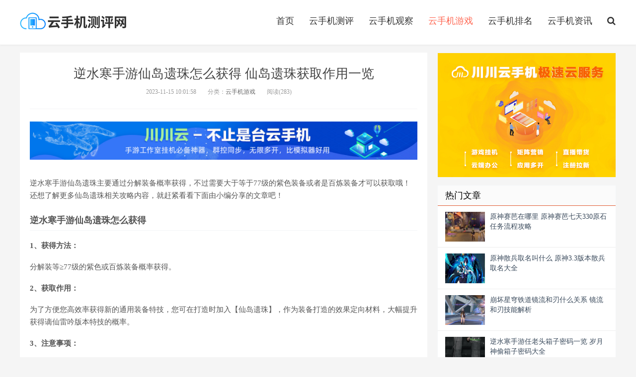

--- FILE ---
content_type: text/html
request_url: https://www.cc-y.com/cygs/3881.html
body_size: 7505
content:
<!DOCTYPE html>
<html>
<head>
<meta http-equiv="content-type" content="text/html; charset=UTF-8">
<meta http-equiv="X-UA-Compatible" content="IE=11,IE=10,IE=9,IE=8">
<meta name="viewport" content="width=device-width, initial-scale=1.0, user-scalable=0, minimum-scale=1.0, maximum-scale=1.0">
<meta http-equiv="Cache-Control" content="no-siteapp">
<title>逆水寒手游仙岛遗珠怎么获得 仙岛遗珠获取作用一览-云手机测评网</title>
<meta name="keywords" content="逆水寒手游,逆水寒手游仙岛遗珠,逆水寒手游仙岛遗珠怎么获得">
<meta name="description" content="逆水寒手游仙岛遗珠主要通过分解装备概率获得，不过需要大于等于77级的紫色装备或者是百炼装备才可以获取哦！还想了解更多仙岛遗珠相关攻略内容，就赶紧看看下面由小编分享的文章吧！">
<link rel="shortcut icon" href="">
<link rel="stylesheet" id="da-bootstrap-css" href="https://www.cc-y.com/skin/ecms02/css/bootstrap.css" type="text/css" media="all">
<link rel="stylesheet" id="da-fontawesome-css" href="https://www.cc-y.com/skin/ecms02/css/font-awesome.css" type="text/css" media="all">
<link rel="stylesheet" id="da-main-css" href="https://www.cc-y.com/skin/ecms02/css/main.css" type="text/css" media="all">
</head>
<body class="single single-post postid-535 single-format-standard comment-open">
<style>
.pagination {
	line-height: 17px;
}
.pagination a {
	text-decoration: none;
}
</style>

<header class="header">
  <div class="container">
    <h1 class="logo"><a href="https://www.cc-y.com/" title="云手机测评网_提供专业的云手机排名,推荐,体验资讯"></a></h1>
    <ul class="site-nav site-navbar">    
     <li  ><a href="https://www.cc-y.com/">首页</a></li>
       
	  
	  <li class="" ><a href="https://www.cc-y.com/cyzx/">云手机测评	
</a>
		
</li>      
	  
	  <li class="" ><a href="https://www.cc-y.com/cyzd/">云手机观察	
</a>
		
</li>      
	  
	  <li class="active" ><a href="https://www.cc-y.com/cygs/">云手机游戏	
</a>
		
</li>      
	  
	  <li class="" ><a href="https://www.cc-y.com/cydz/">云手机排名	
</a>
		
</li>      
	  
	  <li class="" ><a href="https://www.cc-y.com/zcjh/">云手机资讯	
</a>
		
</li>      
		
		
		<li class="navto-search"><a href="javascript:;" class="search-show active"><i class="fa fa-search"></i></a></li>
    </ul>
    <i class="fa fa-bars m-icon-nav"></i> </div>
</header>


<div class="site-search">
  <div class="container">
<form onsubmit="return checkSearchForm()" method="post" name="searchform"  id="searchform" class="site-search-form" action="https://www.cc-y.com/e/search/index.php" >
        
		<input class="search-input" name="keyboard" type="text" placeholder="输入关键字搜索">
        <button class="search-btn" type="submit"><i class="fa fa-search"></i></button>
		
		
        <input type="hidden" value="title" name="show">
        <input type="hidden" value="1" name="tempid">
        <input type="hidden" value="news" name="tbname">
        
		<input name="mid" value="1" type="hidden">
        <input name="dopost" value="search" type="hidden">
      </form>
  </div>
</div>


<section class="container">
  <div class="content-wrap">
    <div class="content">
      <header class="article-header">
        <h2 class="article-title">逆水寒手游仙岛遗珠怎么获得 仙岛遗珠获取作用一览</h2>
        <div class="article-meta"> <span class="item">2023-11-15 10:01:58</span> <span class="item">分类：<a href="https://www.cc-y.com/e/public/ClassUrl/?classid=3" target="_blank">云手机游戏</a></span> <span class="item post-views" id="vvclick">阅读(<script src=https://www.cc-y.com/e/public/ViewClick/?classid=3&id=3881&addclick=1></script>)</span> </div>
      </header>
	  
      <article class="article-content">
	  
	  
<!--内容头部广告位-->	  
<div class="ads ads-post ads-post-01">
<!--PC端-->
<div class="pcd_ad">
<script src="/d/js/acmsd/thea6.js"></script>
</div>
<!--手机端-->
<div class="mbd_ad">
<script src="/d/js/acmsd/thea7.js"></script>
</div>
  
</div>
<!--/内容头部广告位-->	


逆水寒手游仙岛遗珠主要通过分解装备概率获得，不过需要大于等于77级的紫色装备或者是百炼装备才可以获取哦！还想了解更多仙岛遗珠相关攻略内容，就赶紧看看下面由小编分享的文章吧！
<h2><strong>逆水寒手游仙岛遗珠怎么获得</strong></h2>

<p><strong>1、获得方法：</strong></p>

<p>分解装等&ge;77级的紫色或百炼装备概率获得。</p>

<p><strong>2、获取作用：</strong></p>

<p>为了方便您高效率获得新的通用装备特技，您可在打造时加入【仙岛遗珠】，作为装备打造的效果定向材料，大幅提升获得谪仙雷吟版本特技的概率。</p>

<p><strong>3、注意事项：</strong></p>

<p>不添加该材料时，所有特技的打造概率相同。</p>

<p style="text-align: center;"><img alt="逆水寒手游仙岛遗珠怎么获得1" src="/d/file/p/2023/11-15/22ef5874e7db95340e325b4e70e20133.jpg" style="width: 500px; height: 281px;" /></p>

<h2><strong>逆水寒手游分解装备操作教程</strong></h2>

<p><strong>1、分解方法：</strong></p>

<p>在储存空间中玩家可以选择一件不需要的装备点击分解选项进行分解，操作很简单便捷，操作之后玩家就会获取到相应的材料，系统除了单独分解之后还可以进行批量分解，当玩家储存空间中的装备较多时就可以运用批量分解来进行操作。</p>

<p>在装备分解之后大家就可以获取材料了，品质越高的装备分解的材料就会越好，由于分解系统依据装备最初的品质来获取材料，所以小伙伴们如果有一个满级装备的话小编是不建议进行分解的。</p>

<p><strong>2、注意事项：</strong></p>

<p>大家在操作时一定要小心注意，因为分解之后的装备是不可以进行复原的，一定要确定是否是自己需要分解的装备，并且只要在背包中的装备才可以进行分解，由于珍贵装备的稀缺性，在不必要的情况下大家最好不要进行分解，材料可以通过其他的方式来获取。</p>

<p style="text-align: center;"><img alt="逆水寒手游仙岛遗珠怎么获得2" src="/d/file/p/2023/11-15/44026f6039aa9a7af166b4b1a808d612.jpg" style="width: 500px; height: 353px;" /></p>

<p><strong>游戏工具推荐：</strong></p>

<p><a href="http://www.ccynice.com"><a href=https://www.cc-y.com/tag/124/ target=_blank class=infotextkey>川川<a href=https://www.cc-y.com/tag/111/ target=_blank class=infotextkey>云<a href=https://www.cc-y.com/tag/146/ target=_blank class=infotextkey>手机</a></a></a></a>可实现手游双开、五开、多开，小号养大号，24小时离线云托管，快速升级，应用兼容性更高，杜绝<a href=https://www.cc-y.com/tag/111/ target=_blank class=infotextkey>云<a href=https://www.cc-y.com/tag/146/ target=_blank class=infotextkey>手机</a></a>花屏、黑屏、闪退、卡顿等问题，在逆水寒手游搬砖上的稳定性、流畅度、兼容性、功效性上都有极大帮助。</p>
      

<!--分页导航-->	  
<div class="pagination">
<ul>

</ul>
</div>	  
	  
	  
	  
	  
        <p class="post-copyright">郑重声明：本文版权归原作者所有，转载文章仅为传播更多信息之目的，<br />如作者信息标记有误，请第一时间联系我们修改或删除，多谢。</p>
      </article>
	  
	  
      <div class="article-tags">标签：
	   
	   
	  </div>
     
	 
	 
<!--内容底部广告位-->
<div class="ads ads-post ads-post-02">
<!--PC端--> 
<div class="pcd_ad">
<script src="/d/js/acmsd/thea8.js"></script>
</div>
<!--手机端-->
<div class="mbd_ad">
<script src="/d/js/acmsd/thea9.js"></script>
</div>
</div>
<!--/内容底部广告位-->	  
 <p><strong>游戏挂机挂机工具推荐：</strong></p>
<p style="text-align: center;"><a href="https://www.ccynice.com" target="_blank"><strong><img alt="川川云手机游戏挂机" src="https://www.cc-y.com/d/file/p/2022/06-01/bb723a25d59dadde15520d02e58a35ce.jpg" style="width: 382px; height: 194px;"></strong></a></p> 
<!--上一篇下一篇-->	  
<nav class="article-nav">
<span class="article-nav-prev">上一篇<br><a href='https://www.cc-y.com/cygs/3880.html'>星球重启商店兑换什么好用 商店兑换优先级顺序一览</a></span> 
<span class="article-nav-next">下一篇<br><a href='https://www.cc-y.com/cygs/3882.html'>逆水寒手游清河解玉砂什么时候上线 清河解玉砂作用</a></span>
</nav>
		
		
		
      <div class="relates">
        <div class="title">
          <h3>相关文章阅读</h3>
        </div>
        <div class="article_hot_box">
          <dl>
			  			  <dt><a href="https://www.cc-y.com/cygs/4357.html"><img class="lazy" alt="实时同步，纸嫁衣7卿不负云游戏与你同在" src="/d/file/p/2024/07-30/be22ea1b939c9fd64d0d2b45dff251d6.jpg"><span>实时同步，纸嫁衣7卿不负云游戏与你同在</span></a></dt>
			   			  <dt><a href="https://www.cc-y.com/cygs/4356.html"><img class="lazy" alt="官方认证，纸嫁衣7卿不负云手机最佳选择" src="/d/file/p/2024/07-30/5b24e13a7600dd8e8a740d3eb93d5111.jpg"><span>官方认证，纸嫁衣7卿不负云手机最佳选择</span></a></dt>
			   			  <dt><a href="https://www.cc-y.com/cygs/4328.html"><img class="lazy" alt="阴阳师天照降临，云手机排行冠军助力轻松应对" src="/d/file/p/2024/07-29/64438e909c98eb7ecd8526390034b54e.jpg"><span>阴阳师天照降临，云手机排行冠军助力轻松应对</span></a></dt>
			   			  <dt><a href="https://www.cc-y.com/cygs/4329.html"><img class="lazy" alt="猫川探险不孤单，云手机陪伴阴阳师妖怪屋之旅" src="/d/file/p/2024/07-29/c30c8fd8fcc63a5713a009c9b073c118.jpg"><span>猫川探险不孤单，云手机陪伴阴阳师妖怪屋之旅</span></a></dt>
			   		  
          </dl>
        </div>
		
		  <ul>
		   		   <li><a href="https://www.cc-y.com/cygs/4328.html">阴阳师天照降临，云手机排行冠军助力轻松应对</a></li>
		   		   <li><a href="https://www.cc-y.com/cygs/4329.html">猫川探险不孤单，云手机陪伴阴阳师妖怪屋之旅</a></li>
		   		   <li><a href="https://www.cc-y.com/cygs/4330.html">阴阳师亲密度飙升秘诀，云手机免费版加速养成</a></li>
		   		   <li><a href="https://www.cc-y.com/cygs/4331.html">不知火魅力无限，云手机助力阴阳师式神全收集</a></li>
		   		   <li><a href="https://www.cc-y.com/cygs/4308.html">云手机价格亲民，王者荣耀玩家首选免费版</a></li>
		   		   <li><a href="https://www.cc-y.com/cygs/4309.html">王者荣耀云游戏新体验，云手机免费版挂机畅玩</a></li>
		   		   <li><a href="https://www.cc-y.com/cygs/4311.html">王者荣耀体验服尝鲜，云手机免费版挂机更畅快</a></li>
		   		   <li><a href="https://www.cc-y.com/cygs/4310.html">王者荣耀下载安装秒完成，云手机免费版提速神器</a></li>
		   			
		  </ul>
      </div>


<!--[!--temp.pl--]-->  	

    </div>
  </div>
  

<aside class="sidebar">

	<!--右侧广告位一-->
    <div class="widget widget_ui_ads"> 
     <script src="/d/js/acmsd/thea3.js"></script>
    </div>
	
	
    <div class="widget widget_ui_posts">
      <h3>热门文章</h3>
      <ul>
       	          <li> <a href="https://www.cc-y.com/cygs/2201.html" title="原神赛芭在哪里 原神赛芭七天330原石任务流程攻略" target="_blank"> <span class="thumbnail"><img class="thumb lazy-r" alt="原神赛芭在哪里 原神赛芭七天330原石任务流程攻略" src="/d/file/p/2022/10-14/bb2cd37783359520fc3e51ad8cf7135f.jpg"></span> <span class="text">原神赛芭在哪里 原神赛芭七天330原石任务流程攻略</span> </a> </li>
	   	          <li> <a href="https://www.cc-y.com/cygs/2381.html" title="原神散兵取名叫什么 原神3.3版本散兵取名大全" target="_blank"> <span class="thumbnail"><img class="thumb lazy-r" alt="原神散兵取名叫什么 原神3.3版本散兵取名大全" src="/d/file/p/2022/11-25/ad285bc018abc10122d6daf0478169c7.jpg"></span> <span class="text">原神散兵取名叫什么 原神3.3版本散兵取名大全</span> </a> </li>
	   	          <li> <a href="https://www.cc-y.com/cygs/2995.html" title="崩坏星穹铁道镜流和刃什么关系 镜流和刃技能解析" target="_blank"> <span class="thumbnail"><img class="thumb lazy-r" alt="崩坏星穹铁道镜流和刃什么关系 镜流和刃技能解析" src="/d/file/p/2023/04-20/e98feac3443b21ee5ee6fe75d4d13ff6.jpg"></span> <span class="text">崩坏星穹铁道镜流和刃什么关系 镜流和刃技能解析</span> </a> </li>
	   	          <li> <a href="https://www.cc-y.com/cygs/3081.html" title="逆水寒手游任老头箱子密码一览 岁月神偷箱子密码大全" target="_blank"> <span class="thumbnail"><img class="thumb lazy-r" alt="逆水寒手游任老头箱子密码一览 岁月神偷箱子密码大全" src="/d/file/p/2023/05-12/0fb8242359d2ef7a66d4eb33ba5d02a2.jpg"></span> <span class="text">逆水寒手游任老头箱子密码一览 岁月神偷箱子密码大全</span> </a> </li>
	   	          <li> <a href="https://www.cc-y.com/cygs/2358.html" title="善见地水位怎么降  须弥善见地水位消除方法一览" target="_blank"> <span class="thumbnail"><img class="thumb lazy-r" alt="善见地水位怎么降  须弥善见地水位消除方法一览" src="/d/file/p/2022/11-21/0bd637356e10ce767a694950851fd9a8.jpg"></span> <span class="text">善见地水位怎么降  须弥善见地水位消除方法一览</span> </a> </li>
	   	          <li> <a href="https://www.cc-y.com/cygs/1139.html" title="问道手游搬砖一天可以挣多少钱" target="_blank"> <span class="thumbnail"><img class="thumb lazy-r" alt="问道手游搬砖一天可以挣多少钱" src="/d/file/p/2022/02-21/21bb2c59c0059a51935d9a28518c2219.jpg"></span> <span class="text">问道手游搬砖一天可以挣多少钱</span> </a> </li>
	   	          <li> <a href="https://www.cc-y.com/cygs/2184.html" title="逆水寒手游哪个职业后期好玩厉害 后期强势职业推荐" target="_blank"> <span class="thumbnail"><img class="thumb lazy-r" alt="逆水寒手游哪个职业后期好玩厉害 后期强势职业推荐" src="/d/file/p/2022/10-11/50a95f9607ab102a1a4d32d6cc9bf455.jpg"></span> <span class="text">逆水寒手游哪个职业后期好玩厉害 后期强势职业推荐</span> </a> </li>
	   	          <li> <a href="https://www.cc-y.com/cygs/1858.html" title="暗黑破坏神不朽伊本法赫德的坚韧怎么获得 宝箱概率一览" target="_blank"> <span class="thumbnail"><img class="thumb lazy-r" alt="暗黑破坏神不朽伊本法赫德的坚韧怎么获得 宝箱概率一览" src="/d/file/p/2022/08-02/d8b5cb0585885c4328a672dec5884c36.jpg"></span> <span class="text">暗黑破坏神不朽伊本法赫德的坚韧怎么获得 宝箱概率一览</span> </a> </li>
	   	          <li> <a href="https://www.cc-y.com/cygs/2036.html" title="原神无忧节怎么举办 无忧节在梦中的恒那兰那任务攻略" target="_blank"> <span class="thumbnail"><img class="thumb lazy-r" alt="原神无忧节怎么举办 无忧节在梦中的恒那兰那任务攻略" src="/d/file/p/2022/09-05/eb2ae4c4bec70a505ae31f92333f9bd1.jpg"></span> <span class="text">原神无忧节怎么举办 无忧节在梦中的恒那兰那任务攻略</span> </a> </li>
	   	          <li> <a href="https://www.cc-y.com/cygs/1513.html" title="问道手游聚宝斋交易成功后钱在哪？聚宝斋交易成功金额规则一览" target="_blank"> <span class="thumbnail"><img class="thumb lazy-r" alt="问道手游聚宝斋交易成功后钱在哪？聚宝斋交易成功金额规则一览" src="/d/file/p/2022/05-09/0fe7ad1ec07439c8f44e3dabdea1797a.jpg"></span> <span class="text">问道手游聚宝斋交易成功后钱在哪？聚宝斋交易成功金额规则一览</span> </a> </li>
	   	  
     </ul>
    </div>
	
	
	
	<!--右侧广告位二-->
    <div class="widget widget_ui_ads"> 
      <script src="/d/js/acmsd/thea4.js"></script>
    </div>
	
	
	
	
    <div class="widget widget_ui_posts">
      <h3>推荐文章</h3>
      <ul>
	          <li><a href="https://www.cc-y.com/cygs/4356.html" title="官方认证，纸嫁衣7卿不负云手机最佳选择" target="_blank"> <span class="thumbnail"><img class="thumb lazy-r" alt="官方认证，纸嫁衣7卿不负云手机最佳选择" src="/d/file/p/2024/07-30/5b24e13a7600dd8e8a740d3eb93d5111.jpg"></span> <span class="text">官方认证，纸嫁衣7卿不负云手机最佳选择</span></a></li>
	          <li><a href="https://www.cc-y.com/cygs/4357.html" title="实时同步，纸嫁衣7卿不负云游戏与你同在" target="_blank"> <span class="thumbnail"><img class="thumb lazy-r" alt="实时同步，纸嫁衣7卿不负云游戏与你同在" src="/d/file/p/2024/07-30/be22ea1b939c9fd64d0d2b45dff251d6.jpg"></span> <span class="text">实时同步，纸嫁衣7卿不负云游戏与你同在</span></a></li>
	          <li><a href="https://www.cc-y.com/cygs/4329.html" title="猫川探险不孤单，云手机陪伴阴阳师妖怪屋之旅" target="_blank"> <span class="thumbnail"><img class="thumb lazy-r" alt="猫川探险不孤单，云手机陪伴阴阳师妖怪屋之旅" src="/d/file/p/2024/07-29/c30c8fd8fcc63a5713a009c9b073c118.jpg"></span> <span class="text">猫川探险不孤单，云手机陪伴阴阳师妖怪屋之旅</span></a></li>
	          <li><a href="https://www.cc-y.com/cygs/4328.html" title="阴阳师天照降临，云手机排行冠军助力轻松应对" target="_blank"> <span class="thumbnail"><img class="thumb lazy-r" alt="阴阳师天照降临，云手机排行冠军助力轻松应对" src="/d/file/p/2024/07-29/64438e909c98eb7ecd8526390034b54e.jpg"></span> <span class="text">阴阳师天照降临，云手机排行冠军助力轻松应对</span></a></li>
	          <li><a href="https://www.cc-y.com/cygs/4116.html" title="逆水寒手游溯光羽衣怎么获得 永夜星都boss机制一览" target="_blank"> <span class="thumbnail"><img class="thumb lazy-r" alt="逆水寒手游溯光羽衣怎么获得 永夜星都boss机制一览" src="/d/file/p/2024/03-22/318ede29645fb02e8fd37398e470586f.jpg"></span> <span class="text">逆水寒手游溯光羽衣怎么获得 永夜星都boss机制一览</span></a></li>
	          <li><a href="https://www.cc-y.com/cygs/4113.html" title="千年貔貅进化丹材料大全 妄想山海貔貅用什么进化" target="_blank"> <span class="thumbnail"><img class="thumb lazy-r" alt="千年貔貅进化丹材料大全 妄想山海貔貅用什么进化" src="/d/file/p/2024/03-21/49b05cae24a8d0cc3377df95c1b2145b.jpg"></span> <span class="text">千年貔貅进化丹材料大全 妄想山海貔貅用什么进化</span></a></li>
	          <li><a href="https://www.cc-y.com/cygs/4107.html" title="塔瑞斯世界t0职业排行榜 塔瑞斯哪个职业输出最高" target="_blank"> <span class="thumbnail"><img class="thumb lazy-r" alt="塔瑞斯世界t0职业排行榜 塔瑞斯哪个职业输出最高" src="/d/file/p/2024/03-19/fa03468472f90d46fabb0a5acc1aecaa.jpg"></span> <span class="text">塔瑞斯世界t0职业排行榜 塔瑞斯哪个职业输出最高</span></a></li>
	          <li><a href="https://www.cc-y.com/cygs/4106.html" title="射雕手游什么阵容搭配最强 射雕手游t0阵容推荐2024" target="_blank"> <span class="thumbnail"><img class="thumb lazy-r" alt="射雕手游什么阵容搭配最强 射雕手游t0阵容推荐2024" src="/d/file/p/2024/03-19/b85c410a0e7f545d8f442a421e33e33a.jpg"></span> <span class="text">射雕手游什么阵容搭配最强 射雕手游t0阵容推荐2024</span></a></li>
	          <li><a href="https://www.cc-y.com/cygs/4104.html" title="和平精英aks74u用什么子弹 冲锋枪aks74u配件推荐" target="_blank"> <span class="thumbnail"><img class="thumb lazy-r" alt="和平精英aks74u用什么子弹 冲锋枪aks74u配件推荐" src="/d/file/p/2024/03-18/59466cd3162ee6db3349505373d96813.jpg"></span> <span class="text">和平精英aks74u用什么子弹 冲锋枪aks74u配件推荐</span></a></li>
	          <li><a href="https://www.cc-y.com/cygs/4102.html" title="王者荣耀海月金沙新皮肤怎么获得 金乌负日外观爆料" target="_blank"> <span class="thumbnail"><img class="thumb lazy-r" alt="王者荣耀海月金沙新皮肤怎么获得 金乌负日外观爆料" src="/d/file/p/2024/03-18/207ab3ddde2bf23b207a8ee98fe49790.jpg"></span> <span class="text">王者荣耀海月金沙新皮肤怎么获得 金乌负日外观爆料</span></a></li>
	  			
     </ul>
    </div>
	
	
	
	<!--侧边栏广告位3-->
    <div class="widget widget_ui_ads"> 
      <script src="/d/js/acmsd/thea5.js"></script> 
    </div>
	
	
	
	
    <div class="widget widget_ui_tags">
      <h3>标签云</h3>
      <div class="items">     
            <a href='/tag/2101/' target="_blank">狙击</a>
		        <a href='/tag/578/' target="_blank">双人</a>
		        <a href='/tag/4455/' target="_blank">光遇4月29复刻先祖位置</a>
		        <a href='/tag/2931/' target="_blank">斯卡拉姆齐</a>
		        <a href='/tag/1682/' target="_blank">碎片</a>
		        <a href='/tag/5875/' target="_blank">原神那维莱特几命质变</a>
		        <a href='/tag/7053/' target="_blank">s14莫甘娜技能介绍</a>
		        <a href='/tag/6420/' target="_blank">咸鱼之王二周年氪多少拿金鱼</a>
		        <a href='/tag/5592/' target="_blank">尘白禁区虹膜录入证明</a>
		        <a href='/tag/801/' target="_blank">哈利波特</a>
		        <a href='/tag/1802/' target="_blank">不破咲</a>
		        <a href='/tag/4114/' target="_blank">传奇m国际服职业</a>
		        <a href='/tag/3332/' target="_blank">鹅鸭杀春节新角色</a>
		        <a href='/tag/4434/' target="_blank">战火与永恒统御力的作用</a>
		        <a href='/tag/3931/' target="_blank">原始征途手游值得玩吗</a>
		        <a href='/tag/1546/' target="_blank">采集</a>
		        <a href='/tag/2791/' target="_blank">原神辅助</a>
		        <a href='/tag/5412/' target="_blank">蛋仔派对仙人掌丘丘外观怎么获得</a>
		        <a href='/tag/5267/' target="_blank">部落冲突速本先升级什么防御</a>
		        <a href='/tag/5404/' target="_blank">逆水寒手游绑定纹玉</a>
		        <a href='/tag/2011/' target="_blank">性价比</a>
		        <a href='/tag/808/' target="_blank">领取</a>
		        <a href='/tag/1075/' target="_blank">机械手臂</a>
		        <a href='/tag/669/' target="_blank">车子</a>
		        <a href='/tag/796/' target="_blank">安卓</a>
		        <a href='/tag/943/' target="_blank">开启</a>
		        <a href='/tag/754/' target="_blank">云顶之弈</a>
		        <a href='/tag/2416/' target="_blank">暗黑破坏神不朽副本</a>
		        <a href='/tag/3809/' target="_blank">标准版高级版</a>
		        <a href='/tag/4024/' target="_blank">天龙八部2飞龙战天挖矿</a>
		        <a href='/tag/2979/' target="_blank">炉石传说</a>
		        <a href='/tag/3169/' target="_blank">进口游戏版号</a>
		        <a href='/tag/1425/' target="_blank">雷鸣仙鱼</a>
		        <a href='/tag/2836/' target="_blank">和平精英最新活动</a>
		        <a href='/tag/6617/' target="_blank">咸鱼之王网吧通行证招募还是钓鱼划算</a>
		        <a href='/tag/191/' target="_blank">游戏装备</a>
		        <a href='/tag/3828/' target="_blank">传奇m国际服挖矿等级怎么提升</a>
		        <a href='/tag/966/' target="_blank">二队</a>
		        <a href='/tag/3642/' target="_blank">3.5版本up池</a>
		        <a href='/tag/3245/' target="_blank">和平精英2023新年</a>
		        <a href='/tag/4107/' target="_blank">天龙八部2飞龙战天宠物类型</a>
		        <a href='/tag/5700/' target="_blank">逆水寒手游鎏金箭矢怎么获取</a>
		        <a href='/tag/4748/' target="_blank">王者荣耀珑玉簪怎么获得</a>
		        <a href='/tag/4650/' target="_blank">光遇夜行季第三个任务</a>
		        <a href='/tag/6534/' target="_blank">寻道大千灵兽</a>
			   </div>
    </div>
    <div class="widget widget_ui_ads">
      <h3>关注我们</h3>
      <div class="item"><img src="https://www.cc-y.com/skin/ecms02/images/weixin.jpg"></div>
    </div>
  </aside>   
  
</section>


<footer class="footer">
  <div class="container">
    <p>Copyright @ 2021-2022 云手机测评网 All Rights Reserved.版权所有  QQ交流群：626364776、928960986、145388163</p>
    <p>备案号：<a href="https://beian.miit.gov.cn/">湘ICP备2021015231号-2</a></p>
  </div>
</footer>
<script>
window.jsui={
    www: '',
    uri: '/skin/ecms02/',
    ver: '9.0.0'
};
</script> 
<script type='text/javascript' src='https://www.cc-y.com/skin/ecms02/js/jquery.js'></script> 
<script type='text/javascript' src='https://www.cc-y.com/skin/ecms02/js/loader.js'></script> 
<script type='text/javascript' src='https://www.cc-y.com/skin/ecms02/js/main.js'></script> 
<script type='text/javascript' src='https://www.cc-y.com/skin/ecms02/js/lazyload.js'></script> 
<script language="javascript">
$("img.lazy").lazyload({
	effect : "fadeIn" //加载图片使用的效果(淡入)
});
$("img.lazy-r").lazyload({
	effect : "fadeIn" //加载图片使用的效果(淡入)
});
</script>

</body></html>

--- FILE ---
content_type: text/css
request_url: https://www.cc-y.com/skin/ecms02/css/main.css
body_size: 15299
content:
/*
Theme ID: ecms02
Author: 懒鸟飞移植
Author QQ：1430826160
Author Email：1430826160@qq.com
Author URL: http://www.lazybirdfly.com/
*/
@charset "utf-8";
body {
	font-family: 'Microsoft Yahei';
	color: #555
}
ul, ol, dl, dt, dd {
	margin: 0;
	padding: 0
}
ul {
	list-style: none
}
table {
	font-size: 12px
}
.table > thead > tr > th, .table > tbody > tr > th, .table > tfoot > tr > th, .table > thead > tr > td, .table > tbody > tr > td, .table > tfoot > tr > td {
	vertical-align: middle;
	padding: 10px;
	border-top-color: #eee
}
a {
	color: #666
}
a:hover {
	color: #45B6F7;
	text-decoration: none
}
a:active {
	outline: 0
}
.thumbnail {
	border: none;
	padding: 0;
	margin: 0
}
.btn {
	border-radius: 2px;
	padding: 6px 15px
}
.btn-xs, .btn-group-xs > .btn {
	border-radius: 2px;
	padding: 1px 5px
}
.btn-sm, .btn-group-sm > .btn {
	border-radius: 2px;
	padding: 5px 12px
}
.btn-lg, .btn-group-lg > .btn {
	font-size: 16px;
	border-radius: 4px;
	padding: 5px 15px
}
.btn-default {
	border-color: #ddd;
	color: #666
}
.btn-default:hover, .btn-default:focus, .btn-default:active, .btn-default.active, .open > .dropdown-toggle.btn-default {
	border-color: #bbb;
	color: #444
}
.btn-primary {
	background-color: #45B6F7;
	border-color: #45B6F7
}
.btn-primary:hover, .btn-primary:focus, .btn-primary:active, .btn-primary.active, .open > .dropdown-toggle.btn-primary {
	background-color: #35A0DD;
	border-color: #35A0DD
}
.btn-danger {
	background-color: #FF5E52;
	border-color: #FF5E52
}
.btn-danger:hover, .btn-danger:focus, .btn-danger:active, .btn-danger.active, .open > .dropdown-toggle.btn-danger {
	background-color: #EF4639;
	border-color: #EF4639
}
.label {
	border-radius: 2px;
	font-weight: normal;
	padding: 0 3px
}
.label-primary {
	background-color: #45B6F7
}
.modal-content {
	border-radius: 4px;
	border: none
}
 @media (min-width:768px) {
.container {
	width: auto
}
}
 @media (min-width:992px) {
.container {
	width: auto
}
}
 @media (min-width:1200px) {
.container {
	width: auto
}
}
 @media (min-width:876px) {
.ads-post {
}
}
body {
	background-color: #f5f5f5;
	position: relative
}
.container {
	position: relative;
	margin: 0 auto;
	max-width: 1200px;
	padding: 0
}
.header {
	position: relative;
	top: 0;
	left: 0;
	right: 0;
	z-index: 9;
	background-color: #fff;
	padding: 15px 0;
	margin-bottom: 15px;
	border-bottom: 1px solid #F3F5F7;
	border-color: rgba(0,0,0,.08);
	box-shadow: 0 1px 3px rgba(0,0,0,.03)
}
.category-see .header, .page-template-pagesnav-php .header, .page-template-pagestheme-php .header, .page-template-pagestools-php .header, .page-template-pagesthemes-php .header, .category-job .header {
	box-shadow: none;
	border-bottom: none;
	margin-bottom: 0
}
.carousel {
	margin-bottom: 15px
}
.carousel-inner .item a {
	display: block;
	text-align: center
}
.carousel-inner .item img {
	margin: 0 auto
}
.carousel-control {
	width: 40px;
	height: 80px;
	top: 50%;
	margin-top: -40px
}
.carousel-control.left, .carousel-control.right {
	background: none
}
.carousel-control:hover {
	background-color: #000;
	opacity: .5;
	color: #fff
}
.carousel .fa {
	font-size: 30px;
	margin-top: 62%
}
.carousel-indicators {
	bottom: 6px
}
#homeslider {
	margin-bottom: 15px
}
.content-wrap {
	width: 100%;
	float: left
}
.content {
	position: relative;
	min-height: 500px;
	margin-right: 380px;
	margin-bottom: 15px;
	background: #ffffff
}
.sidebar {
	float: left;
	margin-left: -360px;
	width: 360px;
	position: relative
}
.single .content {
	padding: 0 20px 20px
}
.logo {
	overflow: hidden;
	float: left;
	width: 214px;
	margin: 0
}
.logo a {
	height: 60px;
	display: block;
	overflow: hidden;
	text-indent: -9999px;
	background-image: url('../images/logo.png');
	background-repeat: no-repeat;
	background-position: 50% 50%
}
.brand {
	font-size: 14px;
	float: left;
	line-height: 50px;
	color: #bbb;
	padding-left: 10px;
	position: relative;
	top: 1px;
	border-left: 2px solid #F3F5F7;
	margin-left: 10px;
	height: 50px;
	margin-top: 5px
}
.site-navbar {
	float: right;
	font-size: 18px;
	margin-top: 15px;
	margin-right: -15px
}
.site-navbar li {
	position: relative;
	float: left
}
.site-navbar li:hover {
	z-index: 2
}
.site-navbar a {
	display: block;
	padding: 0 15px;
	color: #333
}
.site-navbar li:hover > a, .site-navbar li.active a:hover, .site-navbar a:hover {
	color: #ff6651
}
.site-navbar li.active > a {
	color: #ff6651
}
.site-navbar .fa {
	width: 18px
}
.site-navbar .fa-angle-down {
	width: 11px
}
.topbar .fa {
	width: 14px
}
.topbar .fa-angle-down {
	width: 9px
}
.topbar {
	position: absolute;
	top: -39px;
	left: 0;
	right: 0;
	margin-bottom: 20px;
	margin-right: -15px;
	color: #999
}
.topbar a {
	color: #999
}
.topbar a:hover {
	color: #ff6651
}
.topmenu {
	float: right
}
.topmenu li {
	position: relative;
	float: left
}
.topmenu li:hover {
	z-index: 2
}
.topmenu a {
	display: block;
	padding: 0 15px;
	color: #999
}
.topmenu li:hover > a, .topmenu li.active a:hover, .topmenu a:hover {
	color: #ff6651
}
.topmenu li.active > a {
	color: #ff6651
}
.topmenu .red {
	color: #FF5E52;
	display: inline-block
}
.topmenu .red:hover {
	color: #FF5E52;
	text-decoration: underline
}
.site-nav .sub-menu {
	display: none;
	position: absolute;
	top: 100%;
	left: 0;
	background-color: #fff;
	font-size: 14px;
	padding: 6px 0;
	border: 1px solid #ddd;
	box-shadow: 0 0 10px rgba(0,0,0,0.1);
	line-height: 32px;
	width: 110px;
	border-radius: 4px
}
.site-nav .sub-menu li {
	float: none
}
.site-nav .sub-menu a:hover {
	background-color: #f6f6f6
}
.site-nav li:hover > .sub-menu {
	display: block
}
.site-nav li:hover .fa-angle-down {
	-webkit-transform: rotate(180deg);
	-moz-transform: rotate(180deg);
	-o-transform: rotate(180deg);
	transform: rotate(180deg)
}
.topbar-user {
	float: right;
	margin-top: 16px
}
.user-welcome {
	padding: 2px 12px 2px 2px;
	color: #fff;
	display: block;
	background-color: #61B3E6;
	border-radius: 2px;
	font-size: 12px;
	max-width: 150px;
	overflow: hidden;
	height: 32px;
	margin-left: 10px
}
.user-welcome .avatar {
	width: 28px;
	height: 28px;
	border-radius: 2px;
	margin-right: 8px
}
.user-welcome:hover {
	color: #fff;
	opacity: 0.85;
	filter: alpha(opacity=85)
}
.user-welcome span {
	position: relative;
	top: 2px
}
.user-signin {
	margin-left: 5px
}
.user-signin a {
	min-width: 60px;
	margin-left: 5px
}
.user-signin .btn-sm {
	padding: 6px 12px
}
.sign-info {
	font-size: 12px;
	clear: both;
	margin-top: 10px
}
.site-search {
	position: absolute;
	top: 0;
	left: 0;
	right: 0;
	height: 90px;
	z-index: 1;
	background-image: url(../images/seach_bg.png);
	background-repeat: repeat-x;
	background-position: 0 0
}
.site-search.active {
	top: 90px
}
.site-search-form {
	padding: 20px 20%;
	overflow: hidden
}
.search-input {
	float: left;
	color: #999;
	border: solid 1px #ddd;
	width: 90%;
	height: 50px;
	padding: 4px 12px;
	border-right: none;
	font-size: 16px;
	border-radius: 2px 0 0 2px;
	outline: none
}
.search-input:focus {
	border-color: #45B6F7
}
.search-btn {
	color: #fff;
	border: none;
	background: #45B6F7;
	height: 50px;
	font-size: 16px;
	padding: 0 12px;
	border-radius: 0 2px 2px 0;
	width: 10%
}
.search-btn:hover, .search-btn:focus {
	color: #fff;
	opacity: 0.85;
	filter: alpha(opacity=85)
}
.search-btn .fa {
	font-size: 16px;
	width: 16px
}
.site-search-form a {
	margin-left: 20px;
	color: #999
}
.site-search-form a:hover {
	color: #45B6F7
}
.search .site-search {
	position: relative;
	margin: -15px 0 15px;
	border-bottom: 1px solid #F3F5F7
}
.branding {
	text-align: center;
	padding: 30px 20px
}
.branding h1, .branding h2 {
	margin: 0 0 20px;
	font-size: 16px;
	text-align: left;
	line-height: 1.6
}
.branding h1 {
	font-weight: normal;
	margin-bottom: 10px;
	font-size: 21px;
	text-align: center;
	color: #eee
}
.branding h2 {
	color: #dfdfdf
}
.branding h1 .fa, .branding h2 .fa {
	display: block;
	margin-bottom: 10px
}
.branding-primary {
	color: #eee;
	background-image: url(../images/top_bg.jpg);
	background-attachment: fixed;
	background-repeat: no-repeat;
	background-size: cover;
	-moz-background-size: cover
}
.bitcoin-bg {
	background-image: url(../images/bitcoin-bg.jpg);
	background-position: center center;
}
.block-bg {
	background-image: url(../images/block-bg.jpg);
	background-position: center center;
}
.ico-bg {
	background-image: url(../images/ico-bg.jpg);
	background-position: center center;
}
.branding-primary p {
	font-weight: bold;
	font-size: 12px;
	color: #fff;
	margin-bottom: 0
}
.branding-primary p strong {
	color: #2C7EB3
}
.branding-primary .btn {
	border-color: #fff;
	color: #fff
}
.branding-primary .btn:hover {
	background-color: #fff;
	color: #61B3E6
}
.branding-black {
	background-color: #2d3237
}
.branding-black h1, .branding-black h2 {
	color: #ccc
}
.branding-black .btn {
	border-color: #ccc;
	color: #ccc
}
.branding-black .btn:hover {
	background-color: #ccc;
	color: #444
}
.branding-white {
	background-color: #fff
}
.branding-white h1 {
	color: #888
}
.branding-sm {
	padding-top: 35px;
	padding-bottom: 35px
}
.branding-mb {
	margin-bottom: 15px
}
.newmsgs {
	margin-bottom: 15px;
	background-color: #55A5D8;
	padding: 7px 20px 8px
}
.newmsgs ul {
	list-style: disc;
	padding-left: 18px;
	color: #eee;
	margin-right: -1%
}
.newmsgs li {
	float: left;
	width: 24%;
	margin-right: 1%
}
.newmsgs a {
	font-size: 12px;
	color: #DDEDF7
}
.newmsgs a:hover {
	color: #fff
}
.newmsgs .ring {
	margin-bottom: -1px
}
.ring {
	display: inline-block;
	width: 12px;
	height: 12px;
	border: 1px solid transparent;
	border-radius: 50%;
	box-shadow: inset 1px 1px 0 #fff, inset -1px -1px 0 #fff, inset 1px -1px 0 #fff, inset -1px 1px 0 #fff
}
.ring-01 {
	background-color: #FD8C84;
	border-color: #FD8C84
}
.ring-02 {
	background-color: #F2A571;
	border-color: #F2A571
}
.ring-03 {
	background-color: #61B3E6;
	border-color: #61B3E6
}
.ring-04 {
	background-color: #ADDA91;
	border-color: #ADDA91
}
.title, .pagetitle {
	overflow: hidden;
	border-bottom: 2px solid #eaeaea;
	padding: 0 20px 15px
}
.title h3, .pagetitle h1, .pagetitle h2 {
	font-size: 20px;
	margin: 0;
	float: left
}
.title h3 {
	font-size: 28px
}
.title .more {
	float: right;
	position: relative;
	top: 8px
}
.title .more li {
	float: left;
	margin-left: 20px
}
.title .more li a {
	color: #999
}
.title .more li a:hover {
	color: #ff6651
}
.pagetitle small {
	margin-left: 10px;
	position: relative;
	top: 2px;
	color: #999
}
.title .pull-right {
	font-size: 12px;
	position: relative;
	bottom: -4px
}
.title .pull-right a {
	color: #bbb
}
.title .pull-right a:hover {
	color: #999
}
.single .title {
	border-bottom: 1px solid #F3F5F7;
	padding-bottom: 10px
}
.relates .title {
	margin-bottom: 10px
}
.relates .title h3 {
	font-size: 20px
}
.ads-large {
	margin-bottom: 30px
}
.ads-large img {
	max-width: 100%
}
.ads-post {
	margin-bottom: 30px;
	overflow: hidden;
	text-align: center
}
.ads-post img {
	max-width: 100%
}
.ads-your {
	display: block;
	background-color: #FBFBFB;
	border: 2px dashed #BBB;
	color: #AAA;
	font-size: 15px;
	text-align: center;
	overflow: hidden;
	clear: both
}
.ads-your:hover {
	border-color: #FF5E52;
	color: #FF5E52
}
.ebox {
	overflow: hidden;
	font-size: 12px;
	text-align: center;
	background-color: #fff
}
.ebox-i {
	position: relative;
	float: left;
	width: 50%;
	padding: 15px 15px 20px;
	background-color: #fff;
	color: #777;
	border-bottom: 1px dashed #ddd
}
.ebox-01, .ebox-03 {
	border-right: 1px dashed #ddd
}
.ebox-i:hover {
	background-color: #F9F9F9
}
.ebox-100 {
	width: 100%;
	margin-bottom: 0;
	border-bottom: none
}
.ebox-i p {
	height: 36px;
	overflow: hidden;
	color: #bbb
}
.emo {
	margin-bottom: 15px
}
.emo .title {
	border-bottom: 1px solid #eee;
	background-color: #f9f9f9;
	height: 48px
}
.emo .title h3 {
	font-size: 20px;
	padding: 13px 0 12px;
	color: #fff;
	background-color: #61B3E6;
	width: 160px;
	text-align: center;
	height: 48px
}
.emo .title .pull-right {
	margin: 13px 20px 0 0
}
.elist {
	position: relative;
	float: left;
	width: 60%;
	background-color: #fff
}
.elist ul {
	padding: 22px 20px 13px
}
.elist time {
	margin-right: 10px;
	font-size: 12px;
	color: #999;
	position: relative;
	top: -1px
}
.elist-i {
	overflow: hidden;
	margin-bottom: 10px
}
.elist-i {
	overflow: hidden;
	text-overflow: ellipsis;
	white-space: nowrap
}
.elist-i a {
	color: #777
}
.elist-i a:hover {
	color: #61B3E6
}
.elist-first {
	padding-left: 235px;
	border-bottom: 1px solid #eee;
	margin-bottom: 20px;
	overflow: hidden;
	height: 172px
}
.elist-first .focus {
	float: left;
	margin-left: -235px
}
.elist-first .thumb {
	width: 220px;
	height: 150px
}
.elist-first h2 {
	font-size: 21px;
	margin-top: 5px
}
.elist-first .note {
	font-size: 12px;
	color: #999;
	line-height: 20px;
	margin-top: 10px;
	margin-bottom: 20px;
	height: 80px;
	overflow: hidden
}
.elist-first a {
	color: #666
}
.elist-first a:hover {
	color: #61B3E6
}
.eads {
	margin-bottom: 30px
}
.eads ul {
	margin-right: -1%
}
.eads li {
	float: left;
	width: 24%;
	margin-right: 1%
}
.eads a {
	display: block;
	position: relative;
	padding: 23px 20px;
	height: 100px;
	color: #fff;
	opacity: 0.85;
	filter: alpha(opacity=85);
	font-size: 12px
}
.eads a:hover {
	opacity: 1;
	filter: alpha(opacity=100)
}
.eads a h2 {
	margin: 0 0 5px;
	font-size: 18px
}
.eads a::after {
	content: '';
	position: absolute;
	right: 0;
	top: 0;
	border-top: 15px solid #F8CB00;
	border-left: 15px solid transparent
}
.eads-01 a {
	background-color: #FD8C84
}
.eads-02 a {
	background-color: #A48AD4
}
.eads-03 a {
	background-color: #61B3E6
}
.eads-04 a {
	background-color: #5ACFD9
}
.excerpt {
	border-bottom: 1px solid #F3F5F7;
	padding: 20px 20px 20px 255px;
	overflow: hidden;
	margin-bottom: -1px;
	-webkit-transition: all 0.2s ease-in;
	-moz-transition: all 0.2s ease-in;
	-o-transition: all 0.2s ease-in;
	transition: all 0.2s ease-in;
}
.excerpt:hover {
	border-bottom: 1px solid #88D3F9;
	position: relative;
	z-index: 2;
	background: #ffffff;
	-webkit-box-shadow: 0 0 30px rgba(0,0,0,0.1);
	box-shadow: 0 0 30px rgba(0,0,0,0.15);
	-webkit-transform: translate2d(0, 0px, -2px);
	transform: translate2d(0, 1px, -2px);
}
.excerpt:hover h2 a {
	color: #ee5b2e
}
.excerpt .focus {
	float: left;
	margin-left: -235px;
	width: 220px;
	overflow: hidden
}
.excerpt .thumb {
	width: 220px;
	height: 150px;
	-webkit-transition: 1s;
	transition: 1s
}
.excerpt .thumb:hover {
	-webkit-transform: scale(1.2);
	-moz-transform: scale(1.2)
}
.excerpt header {
	margin-bottom: 10px
}
.excerpt .cat {
	color: #fff;
	background-color: #45BCF9;
	padding: 3px 6px;
	font-size: 12px;
	display: inline-block;
	position: relative;
	top: -2px;
	margin-right: 6px
}
.excerpt .cat:hover {
	opacity: 0.85;
	filter: alpha(opacity=85)
}
.excerpt .cat i {
	position: absolute;
	top: 50%;
	margin-top: -4px;
	right: -4px;
	display: inline-block;
	width: 0;
	height: 0;
	vertical-align: middle;
	border-left: 4px solid #45BCF9;
	border-top: 4px solid transparent;
	border-bottom: 4px solid transparent
}
.excerpt h2 {
	display: inline;
	font-size: 18px;
	line-height: 24px;
	margin-top: 0;
	font-weight: bold
}
.excerpt h2 a {
	color: #454545
}
.excerpt h2 a:hover {
	color: #ee5b2e
}
.excerpt time, .excerpt .pv, .excerpt .pc {
	margin-right: 20px
}
.excerpt .note {
	font-size: 12px;
	color: #999;
	word-wrap: break-word;
	line-height: 20px
}
.excerpt .meta {
	color: #999;
	font-size: 12px;
	margin-bottom: 10px
}
.excerpt .meta .fa {
	margin-right: 4px
}
.excerpt .meta a {
	color: #999;
	text-decoration: underline
}
.excerpt .meta a:hover {
	color: #61B3E6
}
.post-tags {
	color: #ddd
}
.post-tags a {
	color: #999;
	text-decoration: underline
}
.post-tags a:hover {
	color: #61B3E6
}
.excerpt-see {
	border-bottom: 1px solid #ddd;
	padding: 20px;
	overflow: hidden
}

.excerpt-see h2 {
	font-size: 22px;
	line-height: 24px;
	margin-top: 0;
	font-weight: bold;
	margin: 0 0 15px
}
.excerpt-see h2 a {
	color: #454545
}
.excerpt-see h2 a:hover {
	color: #61B3E6
}
.excerpt-see p.note a {
	color: #ff5e52
}
.excerpt-see p.note a:hover {
	color: #61B3E6
}
.excerpt-see time, .excerpt-see .pv, .excerpt-see .pc {
	margin-right: 20px
}
.excerpt-see .meta {
	color: #999;
	margin-bottom: 15px;
	font-size: 12px;
	padding-bottom: 15px;
	border-bottom: 1px solid #F3F5F7
}
.excerpt-see .meta .fa {
	margin-right: 4px
}
.excerpt-see .meta a {
	color: #999;
	text-decoration: underline
}
.excerpt-see .meta a:hover {
	color: #61B3E6
}
.excerpt-see .article-content p {
	text-indent: 30px
}
.excerpt-see .article-content p:last-child {
	margin-bottom: 0
}
.excerpt-see .note {
	color: #666;
	margin-bottom: 0
}
.excerpt-see-index {
}
.excerpt-see-index h2 {
	font-size: 22px
}
.excerpt-see-index .meta {
	border-bottom: none;
	padding-bottom: 0
}
.excerpt-see-index .red {
	margin-left: -8px;
	color: #FF5E52
}
.article-header {
	margin-bottom: 20px;
	padding: 25px 0;
	border-bottom: 1px solid #F3F5F7;
	text-align: center
}
.article-title {
	margin-top: 0;
	font-size: 26px;
	line-height: 36px;
	color: #454545
}
.article-title a, .article-title a:hover {
	color: #555
}
.article-meta {
	font-size: 12px;
	color: #999
}
.article-meta .item {
	margin-right: 20px
}
.article-content {
	font-size: 15px;
	line-height: 25px;
	word-wrap: break-word
}
.article-content img {
	margin: 5px 0;
	max-width: 100%;
	height: auto
}
.article-content h2, .article-content h3, .article-content h4， .article-content h5 {
	padding: 10px 0;
	margin-bottom: 18px;
	color: #555;
	font-weight: bold
}
.article-content h2 {
	font-size: 18px;
	font-weight: bold;
	margin: 18px 0;
	border-bottom: 1px solid #F3F5F7
}
.article-content h3 {
	font-size: 16px
}
.article-content h4 {
	font-size: 15px
}
.article-content h5 {
	font-size: 14px
}
.article-content ul, .article-content ol {
	margin: 0 0 18px 46px
}
.article-content ul {
	list-style: disc
}
.article-content ol {
	list-style: decimal
}
.article-content li {
	margin-bottom: 6px
}
.article-content p {
	margin-bottom: 18px;
	word-wrap: break-word
}
.article-content pre {
	word-wrap: break-word
}
.article-content table {
	border-top: solid 1px #ddd;
	border-left: solid 1px #ddd;
	width: 100%;
	margin-bottom: 18px
}
.article-content table th {
	background-color: #f9f9f9;
	text-align: center
}
.article-content table td, .article-content table th {
	border-bottom: solid 1px #ddd;
	border-right: solid 1px #ddd;
	padding: 5px 10px
}
.article-content .alignnone {
	margin: 0 auto
}
.article-content .alignleft {
	float: left;
	text-align: left;
	margin-right: 10px
}
.article-content .aligncenter {
	margin: 0 auto;
	text-align: center;
	display: block
}
.article-content .alignright {
	float: right;
	text-align: right;
	margin-left: 10px
}
.article-content .wp-caption {
	margin-bottom: 18px;
	background-color: #f6f6f6;
	padding: 10px 10px 1px;
	max-width: 100%
}
.article-content .wp-caption img {
	margin: 0 0 5px
}
.article-content .wp-caption p {
	margin-bottom: 10px;
	text-indent: 0
}
.article-content .wp-caption.alignnone {
	text-align: center
}
.article-content .wp-caption:hover .wp-caption-text {
	color: #61B3E6
}
.article-content a {
	text-decoration: underline;
	color: #61B3E6
}
.article-content a:hover {
	color: #ff6651
}
.article-content pre, .comment pre {
	margin: 20px 0;
	font: 12px/20px 'courier new';
	background: #272822;
	padding: 10px 15px;
	color: #F8F8D4;
	border: none
}
.article-content blockquote {
	margin: 30px 30px;
	padding: 15px 20px 1px;
	font-size: 16px;
	color: #999;
	border-left: 5px solid #EEE
}
.article-content blockquote p {
	margin: 0;
	padding: 0;
	margin-bottom: 10px
}
.post-copyright {
	background-color: #eee;
	padding-right: 30px;
	font-size: 12px;
	padding: 3px 0;
	border-radius: 3px;
	color: #aaa;
	text-align: center
}
.post-copyright a, .post-copyright a:hover {
	color: #aaa;
	text-decoration: none
}
.post-copyright:hover {
	background-color: #61B3E6;
	color: #fff
}
.post-copyright:hover a {
	color: #fff
}
.ads-post-footer b {
	font-weight: normal;
	color: #41C282
}
.ads-post-footer strong {
	font-weight: normal;
	color: #FD6A5E
}
.ads-post-footer a {
	text-decoration: none;
	border-bottom: solid 2px #eee
}
.ads-post-footer a:hover {
	border-bottom-color: #1FAEFF
}
.pads {
	overflow: hidden;
	padding: 0;
	margin: 0 -2% 10px 0
}
.pads li {
	width: 23%;
	display: inline-block;
	vertical-align: top;
	margin-bottom: 20px;
	margin-right: 2%
}
.pads img {
	max-width: 100%;
	margin-bottom: 5px
}
.pads h4 {
	font-weight: bold;
	font-size: 14px;
	line-height: 18px;
	color: #666;
	margin: 0
}
.pads time {
	color: #fff;
	background-color: #FF5E52;
	display: inline-block;
	padding: 2px 5px;
	font-size: 12px;
	position: absolute;
	top: 0;
	left: 0
}
.pads a {
	display: block;
	position: relative
}
.pads a:hover h4 {
	color: #FF5E52
}
.pads a:hover time {
	color: #fff
}
.article-tags {
	margin: 30px 0;
	text-align: left
}
.article-tags a {
	display: inline-block;
	padding: 4px 7px 3px;
	margin: 0 4px 4px 0;
	color: #fff;
	font-size: 12px;
	background-color: #61B3E6;
	opacity: 0.85;
	filter: alpha(opacity=85)
}
.article-tags a:hover {
	color: #fff;
	opacity: 1;
	filter: alpha(opacity=100)
}
.tag-clouds {
	overflow: hidden
}
.tag-clouds a {
	display: inline-block;
	margin: 0 10px 10px 0;
	color: #999;
	background-color: #eee;
	padding: 5px 10px;
	font-size: 12px;
	border-radius: 2px
}
.tag-clouds a small {
	margin-left: 5px
}
.tag-clouds a:hover {
	color: #fff;
	background-color: #4DAAE6
}
.article-nav {
	overflow: hidden;
	margin-bottom: 30px;
	font-size: 14px;
	color: #bbb
}
.article-nav span {
	float: left;
	position: relative;
	width: 50%
}
.article-nav span.article-nav-next {
	float: right;
	text-align: right
}
.article-nav span.article-nav-next::before {
	content: '';
	position: absolute;
	left: 0;
	top: 0;
	height: 100%;
	display: block;
	width: 1px;
	background-color: #eee
}
.article-nav a {
	color: #999;
	margin-right: 10px;
	display: inline-block
}
.article-nav span.article-nav-next a {
	margin-left: 10px;
	margin-right: 0
}
.article-nav a:hover {
	color: #61B3E6
}
.relates {
	overflow: hidden
}
.relates ul {
	list-style: disc;
	margin-left: 18px;
	color: #bbb;
	margin-bottom: 30px;
	padding-top: 5px
}
.relates li {
	margin-top: 12px
}
.relates a {
	color: #428bd1
}
.relates a:hover {
	color: #61B3E6;
	text-decoration: underline
}
.action-share {
	margin-bottom: 30px;
	text-align: left;
	padding-top: 20px
}
#respond {
	padding-bottom: 25px
}
#respond, #postcomments {
	position: relative
}
.comment {
	position: relative
}
.comment #respond {
	padding: 10px 0 15px 46px
}
.comment #commentform {
	margin-bottom: 0
}
.commentnew .comt-m {
	margin-bottom: 5px
}
.commentlist {
	padding: 0;
	list-style: none;
	margin: 0
}
.comt-avatar {
	width: 36px;
	height: 36px;
	background-color: #FFF;
	float: left;
	display: inline;
	position: relative;
	margin-top: 19px
}
.comt-avatar .avatar {
	display: block;
	border-radius: 50%;
	width: 36px;
	height: 36px
}
.comt-main {
	margin-left: 46px;
	margin-right: 60px;
	color: #888;
	line-height: 22px;
	position: relative;
	font-size: 14px;
	padding: 0 0 15px;
	word-wrap: break-word;
	max-height: 300px;
	overflow: hidden
}
.comt-main p {
	margin-top: 15px;
	margin-bottom: 0
}
.comt-author {
	margin-right: 5px
}
.url {
	color: #60c4fd
}
.url:hover {
	color: #1faeff;
	text-decoration: underline
}
.comt-meta {
	font-size: 12px;
	color: #bbb
}
.comment-reply-link {
	font-size: 12px;
	color: #bbb;
	display: none
}
.comment:hover>.comt-main .comment-reply-link {
	display: inline-block;
	margin-left: 5px
}
.comment pre {
	margin: 3px 0 5px;
	padding: 7px 10px;
	border-radius: 1px
}
.depth-1 {
	border-bottom: #eee 1px solid
}
.comment .children {
	list-style: none;
	padding: 0
}
.comment .children .comment {
	margin: 0;
	border-top: 1px solid #eee
}
.commentlist > .comment .children {
	margin-left: 46px
}
.comt-f {
	position: absolute;
	top: 15px;
	right: 0;
	font-size: 16px;
	color: #ccc
}
.comment:hover .comt-f {
	color: #666
}
.comt-approved {
	border-radius: 2px;
	font-size: 12px;
	background-color: #eee;
	color: #999;
	display: inline-block;
	padding: 1px 5px 0;
	margin-top: 4px;
	line-height: 20px;
	margin-left: 5px
}
.wp-smiley {
	margin-bottom: 2px
}
.sidebarfix .comt-main {
	padding: 6px 0 4px;
	line-height: 20px;
	font-size: 12px
}
.sidebarfix .depth-1 {
	border-bottom-color: #eee
}
.sidebarfix .comment .children .comment {
	border-top-color: #eee
}
#comments {
	margin-bottom: 15px;
	font-size: 16px
}
#comments b {
	font-weight: normal;
	color: #ff5e52
}
#comments .pull-right {
	font-size: 12px;
	position: relative;
	top: 5px
}
#commentform {
	margin-bottom: 5px
}
.comt-count {
	float: right;
	color: #999;
	margin-bottom: 5px
}
.comt {
	position: relative;
	padding-left: 46px
}
.comt-title {
	font-size: 12px;
	color: #999;
	float: left;
	margin-left: -46px;
	width: 36px;
	text-align: center
}
.comt-title .avatar {
	height: 36px;
	width: 36px;
	border-radius: 50%;
	margin-bottom: 5px
}
.comt-title p {
	margin-bottom: 0;
	overflow: hidden;
	text-overflow: ellipsis;
	white-space: nowrap
}
.comt-box {
	border: 2px solid #ccd4d9;
	border-radius: 2px;
	padding: 4px 0 0 4px;
	background-color: #fff;
	position: relative
}
.comt-ctrl {
	background-color: #fbfbfb;
	height: 36px;
	margin-left: -4px;
	border-top: solid 1px #f2f2f2
}
#submit {
	position: absolute;
	right: -2px;
	bottom: -2px;
	background: #45B6F7;
	border: none;
	border: 2px solid #45B6F7;
	border-left: none;
	border-top: none;
	padding: 0px;
	width: 100px;
	height: 38px;
	color: #fff;
	outline: 0;
	border-radius: 0 0 2px 0;
	font-size: 16px
}
#comment {
	width: 100%;
	resize: none;
	overflow-x: hidden;
	overflow-y: auto;
	border: none;
	line-height: 22px;
	font-size: 14px;
	outline: 0;
	color: #666;
	height: 68px
}
.hide {
	display: none
}
.comt-tips {
	text-align: center;
	margin-right: 110px;
	line-height: 116px;
	font-size: 18px;
	color: #fff
}
.comt-tip {
	position: absolute;
	top: -2px;
	left: -2px;
	background: #7AD071;
	right: -2px;
	z-index: 2;
	bottom: -2px;
	border-radius: 2px
}
.comt-error {
	background: #FF5E52
}
.comt-comterinfo {
	padding: 15px 0;
	text-align: center
}
.comt-comterinfo ul {
	padding: 0;
	margin: 0;
	list-style: none;
	text-align: left;
	display: inline-block
}
.comt-comterinfo li {
	margin-bottom: 5px
}
.comt-comterinfo input {
	margin-right: 10px;
	position: relative;
 *bottom: -3px;
	border: 2px solid #CCD4D9;
	border-radius: 2px;
	height: 34px;
	padding: 3px 5px;
	outline: none;
	width: 220px;
	box-shadow: none;
 *height: 20px
}
#cancel-comment-reply-link {
	display: none;
	font-size: 12px;
	text-align: center;
	margin-top: 7px;
	color: #999
}
#cancel-comment-reply-link:hover {
	color: #FF5E52
}
.comment #cancel-comment-reply-link {
	display: block
}
.comment-signarea {
	background-color: #F6F6F6;
	border-radius: 7px;
	padding: 30px 20px;
	text-align: center;
	margin-bottom: 20px
}
.comment-signarea h3 {
	margin: 0;
	padding: 0;
	margin-bottom: 15px;
	font-weight: normal;
	font-size: 18px
}
.comment-signarea .auth {
	margin: 0 5px
}
.rollbar {
	position: fixed;
	right: 20px;
	bottom: 20px;
	z-index: 999;
	display: none
}
.rollbar ul {
	margin: 0;
	padding: 0;
	list-style: none;
	width: 50px
}
.rollbar li {
	position: relative;
	margin-top: 5px;
	text-align: center;
	opacity: .4;
	filter: alpha(opacity=40)
}
.rollbar a {
	position: relative;
	z-index: 2;
	display: block;
	height: 50px;
	border-radius: 2px;
	background-color: #666;
	color: #fff
}
.rollbar a:hover {
	color: #fff
}
.rollbar .fa {
	line-height: 50px;
	font-size: 34px
}
.rollbar .fa-comments {
	font-size: 24px
}
.rollbar li:hover, .rollbar li:hover h6 {
	opacity: .9;
	filter: alpha(opacity=90)
}
.rollbar li:hover h6 {
	right: 100%
}
.rollbar h6 {
	position: absolute;
	z-index: 1;
	top: 50%;
	right: -15%;
	margin: -13px 10px 0 0;
	line-height: 26px;
	font-size: 12px;
	background-color: #666;
	color: #fff;
	width: 53px;
	border-radius: 2px;
	text-align: center;
	opacity: 0;
	filter: alpha(opacity=0)
}
.rollbar h6 i {
	position: absolute;
	right: -4px;
	top: 50%;
	margin-top: -4px;
	display: inline-block;
	width: 0;
	height: 0;
	vertical-align: middle;
	border-left: 4px solid #666;
	border-top: 4px solid rgba(0,0,0,0);
	border-bottom: 4px solid rgba(0,0,0,0)
}
.f404 {
	text-align: center;
	margin: 100px 0
}
.f404 h1 {
	font-size: 60px;
	margin: 40px 0 20px
}
.f404 h2 {
	font-size: 16px;
	margin-bottom: 20px
}
.pagination {
	margin: 0;
	padding: 20px;
	text-align: center;
	font-size: 12px;
	display: block
}
.pagination ul {
	display: inline-block;
 *display: inline;
 *zoom: 1;
	margin-left: 0;
	margin-bottom: 0;
	padding: 0
}
.pagination ul > li {
	display: inline
}
.pagination ul > li > a, .pagination ul > li > span {
	margin: 0 2px;
	float: left;
	padding: 0;
	background-color: #ddd;
	color: #666;
	border-radius: 2px;
	opacity: .88;padding: 5px 12px!important;
}
.pagination ul .thisclass span{color: #fff!important}
.pagination ul > li > a:hover, .pagination ul > li > a:focus {
	opacity: 1
}
.pagination ul > .active > a, .pagination ul > .active > span {
	background-color: #61B3E6;
	color: #fff
}
.pagination ul > .active > a, .pagination ul > .active > span {
	cursor: default
}
.pagination ul > li > span, .pagination ul > .disabled > span, .pagination ul > .disabled > a, .pagination ul > .disabled > a:hover, .pagination ul > .disabled > a:focus {
	color: #999999;
	background-color: transparent;
	cursor: default
}
.pagination ul > li {
	margin: 2px;
	float: left;
	background-color: #ddd;
	color: #666;
	border-radius: 2px;
	opacity: .88
}
.pagination ul > li > a {
	margin: 0;
	padding: 0
}
.pagination ul > li select {
	border: none
}
.pagination ul > .thisclass > a, .pagination ul > .thisclass {
	background-color: #61B3E6;
	color: #fff
}
.pagination ul > .thisclass > a, .pagination ul > .thisclass {
	cursor: default
}
.pagination_tag .pageinfo {
	line-height: 30px;
	padding: 0 10px
}
.pagenav {
	overflow: hidden;
	text-align: center;
	padding: 20px
}
.pagenav a, .pagenav .current, .pagenav .page-numbers {
	padding: 6px 12px 5px;
	color: #666;
	display: inline-block;
	border-radius: 3px;
	background-color: #eee;
	margin: 0 1px;
	font-size: 12px
}
.pagenav .current {
	background-color: #61B3E6;
	color: #fff
}
.pagenav a:hover {
	background-color: #ccc;
	color: #444
}
.widget {
	clear: both;
	position: relative;
	margin-bottom: 15px;
	background-color: #fff;
	border: 1px solid #F3F5F7;
	overflow: hidden
}
.widget h3 {
	font-size: 18px;
	color: #000;
	border-bottom: 1px solid #e15c34;
	background-color: #fbfbfb;
	margin: 0;
	padding: 11px 15px 10px
}
.widget.affix {
	position: fixed;
	width: 360px
}
.widget .title strong {
	border-bottom-color: transparent
}
.widget .title .btn {
	position: absolute;
	top: 5px;
	right: 10px;
	font-weight: normal;
	padding: 2px 7px 1px
}
.widget-tops {
	height: 200px
}
.widget-nav {
	background-color: #fbfbfb;
	line-height: 36px;
	height: 36px;
	border-bottom: 1px solid #F3F5F7
}
.widget-nav li {
	float: left;
	width: 25%;
	text-align: center;
	color: #999;
	border-right: 1px solid #F3F5F7;
	cursor: pointer
}
.widget-nav li.active {
	background-color: #fff;
	color: #666;
	font-weight: bold;
	cursor: default
}
.widget-nav li:last-child {
	border: none
}
.widget-navcontent {
	clear: both;
	position: relative
}
.widget-navcontent .item {
	padding: 15px;
	width: 100%;
	position: absolute;
	left: 100%;
	opacity: 0
}
.widget-navcontent .item.active {
	left: 0;
	opacity: 1
}
.widget-navcontent .item-01 li {
	margin-bottom: 12px;
	overflow: hidden;
	text-overflow: ellipsis;
	white-space: nowrap;
	font-size: 12px
}
.widget-navcontent .item-01 time {
	float: right;
	color: #bbb;
	margin-left: 10px
}
.widget-navcontent .item-01 li:first-child a {
	font-weight: bold
}
.widget-navcontent .item-02 dl {
	padding-left: 60px;
	overflow: hidden;
	margin-bottom: 20px
}
.widget-navcontent .item-02 dt {
	float: left;
	margin-left: -60px
}
.widget-navcontent .item-02 dd {
	padding-top: 6px
}
.widget-navcontent .item-02 .avatar {
	border: 2px solid #e6e6e6;
	border-radius: 2px
}
.widget-navcontent .item-02 ul {
	overflow: hidden;
	font-size: 12px;
	padding-left: 16px;
	list-style: disc;
	color: #999
}
.widget-navcontent .item-02 li {
	float: left;
	width: 50%;
	margin-bottom: 10px
}
.widget-navcontent .item-02 p {
	text-align: center
}
.widget-navcontent .item-02 h4 {
	text-align: center;
	font-size: 20px;
	line-height: 20px;
	margin: 25px 0
}
.widget-navcontent .item-03 {
	text-align: center
}
.widget-navcontent .item-03 h2 {
	font-size: 20px;
	line-height: 32px;
	margin: 10px 0
}
.widget-navcontent .item-03 strong {
	font-weight: normal;
	color: #FF5E52
}
.widget-navcontent .item-04 {
	text-align: center
}
.widget-navcontent .item-04 h2 {
	font-size: 20px;
	line-height: 32px;
	margin: 10px 0
}
.widget ul {
 *zoom: 1;
	list-style: none;
	padding: 0;
	margin: 0
}
.widget ul ul {
	border: none
}
.widget ul:before, .widget ul:after {
	display: table;
	content: "";
	line-height: 0
}
.widget ul:after {
	clear: both
}
.widget-notip h3 {
	margin-bottom: 13px
}
.widget_views li, .widget_rss li, .widget_recent_entries li {
	border-bottom: solid 1px #eee;
	padding: 8px 15px;
	font-size: 14px
}
.widget_links ul {
	padding: 10px 0 5px;
	color: #999;
	font-size: 12px
}
.widget_links li {
	width: 50%;
	float: left;
	padding: 0;
	border-bottom: none;
	margin-bottom: 8px;
	line-height: 20px;
	height: 20px;
	overflow: hidden
}
.widget_links li a {
	color: #777;
	margin: 0 10px
}
.widget_links li a:hover {
	color: #61B3E6
}
.widget_pages ul {
	padding: 10px 15px 5px;
	overflow: hidden
}
.widget_pages li {
	float: left;
	width: 50%;
	margin-bottom: 5px
}
.widget_recent_entries span {
	display: block;
	font-size: 12px;
	color: #999;
	margin-top: 2px
}
.widget_calendar {
	overflow: hidden
}
#calendar_wrap {
	margin: 0 0 10px
}
.widget_calendar table {
	width: 100%;
	text-align: center
}
.widget_calendar table caption {
	padding: 10px 0 5px;
	font-size: 15px
}
.widget_calendar table #prev a, .widget_calendar table #next a {
	display: block;
	padding: 0 10px
}
.widget_calendar table #prev {
	text-align: left
}
.widget_calendar table #next {
	text-align: right
}
.widget_calendar table tbody td, .widget_calendar table tfoot td, .widget_calendar table thead th {
	padding: 5px 3px;
	border: 1px solid #eee
}
.widget_calendar table thead th {
	background-color: #fbfbfb
}
.widget_calendar table tbody td a {
	display: block;
	margin: 0 3px;
	background-color: #428BCA;
	color: #fff
}
.widget_calendar table tbody td a:hover {
	background-color: #357EBD
}
.widget_categories {
}
.widget_categories ul {
	overflow: hidden;
	padding: 10px 0 5px;
	color: #bbb
}
.widget_categories li {
	float: left;
	width: 50%;
	margin-bottom: 5px
}
.widget_categories li a {
	margin: 0 10px;
	color: #777
}
.widget_categories li a:hover {
	color: #61B3E6
}
.widget_categories li ul {
	padding: 0 0 0 15px
}
.widget_categories li li {
	float: none;
	width: auto
}
.widget_nav_menu ul {
	padding: 10px 15px 5px;
	color: #999
}
.widget_nav_menu ul li {
	margin-bottom: 8px
}
.widget_rss ul {
	color: #999
}
.widget_meta ul {
	padding: 10px
}
.widget_meta ul li {
	margin-bottom: 5px
}
.widget_ui_ads {
}
.widget_ui_ads img {
	display: block
}
.widget_ui_ads .item {
	position: relative;
	overflow: hidden
}
.widget_ui_ads .sell {
	display: block;
	border: solid 1px #eaeaea;
	color: #999;
	text-align: center;
	height: 123px;
	line-height: 123px;
	font-weight: bold
}
.widget_ui_ads .sell:hover {
	border-color: #bbb;
	color: #777777
}
.widget_ui_readers ul {
	padding: 10px 0 15px 15px
}
.widget_ui_readers li {
	width: 36px;
	height: 36px;
	float: left;
	margin: 6px 6px 0 0
}
.widget_ui_readers li a {
	display: block
}
.widget_ui_readers li a, .widget_ui_readers li a:hover {
	color: #fff
}
.widget_ui_readers li:hover {
	z-index: 20
}
.widget_ui_readers li:hover .avatar-popup {
	display: block
}
.widget_ui_readers .avatar {
	width: 100%;
	height: 100%
}
.widget_ui_comments ul a {
	padding: 10px 15px 10px 61px;
	display: block;
	border-bottom: 1px solid #eee;
	overflow: hidden;
	position: relative;
	font-size: 12px;
	color: #999;
	line-height: 20px
}
.widget_ui_comments ul li:last-child a {
	border-bottom: none
}
.widget_ui_comments ul a:hover {
	color: #999;
	background-color: #fbfbfb
}
.widget_ui_comments strong {
	color: #61B3E6
}
.widget_ui_comments .avatar {
	float: left;
	width: 36px;
	height: 36px;
	margin: 3px 0 0 -46px;
	border-radius: 50%
}
.widget_ui_textads {
	border: none;
	border-radius: 0
}
.widget_ui_textads a {
	display: block;
	padding: 0 15px 15px;
	border: 1px solid #F3F5F7;
	background-color: #fff;
	font-size: 12px;
	border-radius: 4px
}
.widget_ui_textads a h2 {
	font-size: 20px;
	font-weight: normal;
	margin-top: 14px
}
.widget_ui_textads a p {
	color: #999;
	margin-bottom: 0
}
.widget_ui_textads a strong {
	margin: -1px 0 0 0;
	display: inline-block;
	padding: 4px 15px;
	color: #fff;
	font-size: 14px;
	font-weight: normal
}
.widget_ui_textads a:hover {
}
.widget_ui_textads a.style01 {
	color: #428BCA
}
.widget_ui_textads a.style01:hover {
	border-color: #428BCA
}
.widget_ui_textads a.style01 strong {
	background-color: #428BCA
}
.widget_ui_textads a.style02 {
	color: #FF5E52
}
.widget_ui_textads a.style02:hover {
	border-color: #FF5E52
}
.widget_ui_textads a.style02 strong {
	background-color: #FF5E52
}
.widget_ui_textads a.style03 {
	color: #5CB85C
}
.widget_ui_textads a.style03:hover {
	border-color: #5CB85C
}
.widget_ui_textads a.style03 strong {
	background-color: #5CB85C
}
.widget_ui_textads a.style04 {
	color: #C35BFF
}
.widget_ui_textads a.style04:hover {
	border-color: #C35BFF
}
.widget_ui_textads a.style04 strong {
	background-color: #C35BFF
}
.widget_ui_textads a.style05 {
	color: #61B3E6
}
.widget_ui_textads a.style05:hover {
	border-color: #61B3E6
}
.widget_ui_textads a.style05 strong {
	background-color: #61B3E6
}
.widget_ui_tags .items {
	overflow: hidden;
	padding: 15px 0 12px 15px
}
.widget_ui_tags .items a {
	color: #999;
	background-color: #f6f6f6;
	float: left;
	width: 31.3333%;
	margin: 0 1% 1% 0;
	padding: 0 8px;
	font-size: 12px;
	height: 29px;
	line-height: 29px;
	overflow: hidden
}
.widget_ui_tags .items a:hover {
	color: #fff;
	background-color: #61B3E6
}
.widget_ui_posts li:last-child a {
	border-bottom: none
}
.widget_ui_posts li a {
	padding: 12px 15px 11px 105px;
	color: #888;
	border-bottom: solid 1px #eee;
	overflow: hidden;
	position: relative;
	display: block;
	font-size: 14px
}
.widget_ui_posts li a:hover {
	background-color: #fbfbfb
}
.widget_ui_posts li a:hover .text {
	color: #ff6651
}
.widget_ui_posts .text {
	display: block;
	color: #38485a
}
.widget_ui_posts .thumbnail {
	float: left;
	margin-left: -90px
}
.widget_ui_posts .thumbnail img {
	width: 80px;
	height: 60px
}
.widget_ui_posts .muted {
	margin-right: 15px;
	font-size: 12px;
	color: #bbb
}
.widget_ui_posts .nopic li a {
	padding: 10px 15px
}
.widget_ui_posts .nopic .text {
	margin-top: 0;
	color: #888
}
.widget_ui_posts .nopic .text:hover {
	color: #61B3E6
}
.widget_meta .widget_tit {
	margin: 0 0 10px
}
.widget_meta ul {
	line-height: 24px
}
.widget_meta ul a {
	color: #777
}
.widget_meta ul a:hover {
	color: #61B3E6
}
.widget_archive ul {
	padding: 10px 0 5px;
	font-size: 12px;
	overflow: hidden;
	color: #999
}
.widget_archive li {
	width: 50%;
	float: left;
	margin-bottom: 5px
}
.widget_archive li a {
	margin: 0 10px
}
.widget_archive select, .widget_categories select {
	margin-top: 10px;
	width: 91%;
	margin-left: 15px;
	height: 32px;
	line-height: 32px;
	padding: 2px
}
.tagcloud {
	padding: 5px 0 10px 10px;
	border: 1px solid #e6e6e6
}
.tagcloud a {
	display: inline-block;
	margin: 7px 7px 0 0;
	color: #777
}
.tagcloud a:hover {
	color: #61B3E6
}
.textwidget {
	padding: 10px;
	color: #777
}
.textwidget a {
	color: #777
}
.textwidget a:hover {
	color: #61B3E6
}
.sign {
	position: fixed;
	width: 100%;
	height: 100%;
	top: 0;
	left: 0;
	z-index: 999;
	-webkit-perspective: 500px;
	-moz-perspective: 500px;
	-ms-perspective: 500px;
	-o-perspective: 500px;
	perspective: 500px;
	-webkit-transition: all 0.3s;
	-moz-transition: all 0.3s;
	-ms-transition: all 0.3s;
	-o-transition: all 0.3s;
	transition: all 0.3s;
	opacity: 0.0;
	visibility: hidden;
	overflow: auto
}
.sign-mask {
	position: fixed;
	width: 100%;
	height: 100%;
	top: 0;
	left: 0;
	background-color: #313B43;
	opacity: 0.90;
	filter: alpha(opacity=90)
}
.sign .container {
	background-color: #e7ebef;
	width: 400px;
	position: absolute;
	height: 360px;
	top: 0;
	left: 0;
	right: 0;
	bottom: 0;
	z-index: 9;
	margin: auto;
	-webkit-transition: all 0.3s;
	-moz-transition: all 0.3s;
	-ms-transition: all 0.3s;
	-o-transition: all 0.3s;
	transition: all 0.3s;
	-webkit-transform: rotateX(-20deg) translateZ(200px) translateY(20%);
	-moz-transform: rotateX(-20deg) translateZ(200px) translateY(20%);
	-ms-transform: rotateX(-20deg) translateZ(200px) translateY(20%);
	-o-transform: rotateX(-20deg) translateZ(200px) translateY(20%);
	transform: rotateX(-20deg) translateZ(200px) translateY(20%)
}
.sign .close-link {
	color: #fff;
	position: absolute;
	left: 100%;
	top: 0;
	padding: 22px 0;
	font-size: 18px;
	background-color: #61B3E6;
	display: block;
	opacity: 0.85;
	filter: alpha(opacity=85);
	width: 70px;
	text-align: center
}
.sign .close-link:hover {
	color: #fff;
	opacity: 1;
	filter: alpha(opacity=100)
}
.sign form {
	padding: 0 50px
}
.sign h3 {
	margin: 0 -50px 20px;
	background-color: #fff;
	padding: 25px 50px;
	font-size: 18px;
	color: #61B3E6
}
.sign h3 small {
	float: right;
	cursor: pointer;
	color: #bbb;
	font-size: 14px;
	margin-top: 4px
}
.sign h6 {
	margin-bottom: 15px
}
.sign .sign-submit .btn {
	float: right
}
.sign .sign-submit label {
	margin-top: 8px;
	font-weight: normal;
	font-size: 12px
}
.sign .sign-submit label input {
	position: relative;
	top: 2px;
	margin-right: 4px
}
.sign-tips {
	position: absolute;
	bottom: 0;
	background-color: #FD6E6E;
	left: 0;
	right: 0;
	height: 0;
	line-height: 29px;
	padding: 0 50px;
	color: #fff;
	font-size: 12px;
	overflow: hidden
}
.sign-show .sign {
	opacity: 1.0;
	visibility: visible
}
.sign-show .sign .container {
	-webkit-transform: rotateX(-0deg) translateZ(0) translateY(0%);
	-moz-transform: rotateX(-0deg) translateZ(0) translateY(0%);
	-ms-transform: rotateX(-0deg) translateZ(0) translateY(0%);
	-o-transform: rotateX(-0deg) translateZ(0) translateY(0%);
	transform: rotateX(-0deg) translateZ(0) translateY(0%)
}
body.sign-show {
	height: 100%;
	width: 100%;
	overflow: hidden
}
.footer {
	position: relative;
	z-index: 9;
	clear: both;
	padding: 20px 30px;
	font-size: 12px;
	line-height: 12px;
	text-align: center;
	color: #999;
	background-color: #23282d
}
.footer a {
	color: #999
}
.footer a:hover {
	color: #666
}
.footer-menu {
	text-align: left;
	margin: 0 -2% 30px 0;
	padding-bottom: 30px;
	overflow: hidden;
	border-bottom: 1px solid #494949
}
.footer-menu dl {
	width: 14.666666666%;
	margin: 0 2% 0 0;
	display: inline-block;
	vertical-align: top
}
.footer-menu dt {
	font-size: 18px;
	font-weight: normal;
	margin-bottom: 10px;
	height: 25px;
	overflow: hidden;
	text-overflow: ellipsis;
	white-space: nowrap
}
.footer-menu dd a {
	display: block;
	line-height: 20px;
	padding: 0 5px 0 24px;
	margin: 5px 0
}
.footer-menu .fa-weibo, .footer-menu .fa-tencent-weibo, .footer-menu .fa-envelope-o, .footer-menu .fa-rss {
	width: 12px;
	text-align: center
}
.links {
	text-align: left;
	line-height: 26px
}
.links strong {
	float: left;
	text-align: left;
	color: #9fa3a7;
	font-size: 15px;
	font-weight: bold
}
.links ul {
	height: auto
}
.links ul li {
	float: left;
	margin-right: 13px;
	display: inline
}
.links ul li a {
	color: #9fa3a7
}
.links ul li a:hover {
	color: #61B3E6
}
.top_box {
	height: auto;
	overflow: hidden;
	padding: 15px 20px
}
.top_box ul {
	height: auto;
	overflow: hidden
}
.top_box ul li {
	float: left;
	width: 48.5%;
	height: 110px;
	overflow: hidden;
	margin: 10px 0
}
.top_box ul li .thum {
	float: left;
	width: 160px;
	height: 110px;
	overflow: hidden;
	margin-right: 15px
}
.top_box ul li h4 {
	font-size: 15px;
	color: #272322;
	overflow: hidden;
	margin: 0;
	line-height: 20px
}
.top_box ul li h4 a {
	font-size: 15px;
	color: #272322
}
.top_box ul li h4 a:hover {
	color: #ee5b2e
}
.top_box ul li p {
	font-size: 12px;
	color: #888;
	line-height: 19px;
	margin-top: 12px;
	overflow: hidden;
	margin-bottom: 0
}
.top_box ul li .thum img {
	width: 160px;
	height: 110px;
	overflow: hidden;
	transition: all 1s ease 0s
}
.top_box ul li .thum img:hover {
	transform: scale(1.2);
	-webkit-transform: scale(1.2);
	-moz-transform: scale(1.2)
}
.top_box ul li:nth-child(2), .top_box ul li:nth-child(4) {
	float: right
}
.all_banner {
	height: auto;
	overflow: hidden;
	margin-bottom: 20px;
	background: #fff;
	text-align: center
}
.article_hot_box {
	float: left;
	width: 46%;
	height: auto;
	overflow: hidden;
	margin-bottom: 15px;
	margin-right: 35px
}
.article_hot_box dl {
	width: 100%;
	height: auto;
	overflow: hidden
}
.article_hot_box dl dt {
	position: relative;
	display: inline-table;
	width: 47.3%;
	overflow: hidden;
	margin: 2% 1%
}
.article_hot_box dl dt a {
	display: block
}
.article_hot_box dl dt img {
	width: 100%;
	height: 120px;
	overflow: hidden;
	transition: all 1s ease 0s
}
.article_hot_box dl dt img:hover {
	transform: scale(1.2);
	-webkit-transform: scale(1.2);
	-moz-transform: scale(1.2)
}
.article_hot_box dl dt span {
	display: block;
	width: 100%;
	height: auto;
	font-weight: normal;
	overflow: hidden;
	bottom: 0;
	left: 0;
	position: absolute;
	background-image: url("../images/seach_bg.png");
	background-position: 0 0;
	background-repeat: repeat;
	padding: 3% 5%;
	color: #fff
}
.article_hot_box dl dt span:hover {
	color: #61B3E6
}
.container-page {
	padding-left: 215px
}
.container-page .article-header {
	padding: 0 0 10px
}
.container-page .content {
	margin-right: 0;
	padding: 20px;
	border: 1px solid #F3F5F7;
	background-color: #fff;
	border-radius: 4px
}
.container-no-sidebar .content {
	margin-right: 0;
	padding: 20px;
	border: 1px solid #F3F5F7;
	background-color: #fff;
	border-radius: 4px
}
.pageside {
	position: absolute;
	top: 0;
	left: 0;
	width: 200px
}
.pagemenu {
	list-style: none;
	margin: 0 0 15px;
	padding: 0;
	border: 1px solid #F3F5F7;
	background-color: #fff;
	border-radius: 4px;
	overflow: hidden
}
.pagemenu li a {
	display: block;
	padding: 12px 20px;
	font-size: 16px;
	color: #999;
	border-bottom: 1px solid #eee;
	background-color: #fff
}
.pagemenu li a:hover {
	color: #666
}
.pagemenu li.active a {
	color: #fff;
	background-color: #61B3E6;
	margin: 0 -1px
}
.pagemenu li:last-child a {
	border-bottom: none
}
.pagemenu li .glyphicon {
	font-size: 14px
}
.pagemenu h4 {
	margin: 0
}
.pagemenu h4 a {
	color: #666;
	background-color: #F9F9F9;
	padding-top: 15px;
	cursor: default;
	border-bottom-color: #e6e6e6
}
.pageheader {
	overflow: hidden;
	background-image: url(../images/top_bg.jpg);
	background-attachment: fixed;
	background-repeat: no-repeat;
	background-size: cover;
	-moz-background-size: cover;
	padding: 35px 0;
	margin-bottom: 15px;
	color: #dfdfdf;
	text-align: center
}
.pageheader h1 {
	font-size: 21px;
	margin: 0
}
.pageheader h1 small {
	color: #fff;
	font-size: 12px;
	margin-left: 10px;
	position: relative;
	top: -4px
}
.pageheader .note {
	margin-top: 5px;
	color: #dfdfdf
}
.pageheader p {
	margin-bottom: 0
}
.pageheader .share {
	float: right;
	height: 28px;
	margin: 17px 0 0;
	color: #fff
}
.pageheader .share a {
	width: 28px;
	height: 28px;
	background-color: #FFF;
	border: solid 2px #FFF;
	border-radius: 4px;
	opacity: .9;
	top: 0;
	display: inline-block;
	margin-right: 5px;
	margin-bottom: -8px;
	position: relative
}
.pageheader .share .bds_count {
	border-left-color: #fff
}
.pageheader-mini {
	padding: 15px 0 13px
}
.pageheader-mini h1 {
	font-size: 18px
}
.pageheader-mini .share {
	margin: -5px 0
}
.page-template-pagesthemes-php .pageheader {
	margin-top: -15px
}
#themes .item {
	background-color: #fff;
	margin-bottom: 15px;
	padding: 20px 300px 20px 260px;
	overflow: hidden;
	border: 1px solid #F3F5F7;
	border-radius: 4px;
	overflow: hidden
}
#themes .item .focus {
	float: left;
	margin-left: -240px
}
#themes .item .thumb {
	width: 220px;
	height: 150px
}
#themes .item .buy {
	float: right;
	margin-right: -300px;
	width: 300px;
	text-align: center;
	border-left: 1px solid #eee;
	padding-bottom: 30px
}
#themes .item .buy dfn {
	font-size: 24px;
	display: block;
	padding: 20px 0 10px;
	color: #000;
	font-style: normal;
	color: #FF5E52
}
#themes .item .buy dfn small {
	font-size: 18px;
	margin-right: 2px
}
#themes .item h2 {
	font-size: 20px;
	margin: -20px -300px 20px -260px;
	padding: 12px 20px;
	border-bottom: 1px solid #E9E9E9;
	background-color: #F9F9F9
}
#themes .item h2 small {
	font-size: 12px;
	color: #999;
	margin-left: 20px
}
#themes .item .desc dl {
	overflow: hidden;
	margin: 0 0 4px;
	float: left;
	padding-left: 85px;
	font-size: 12px
}
#themes .item .desc dt {
	float: left;
	margin-left: -85px;
	text-align: right;
	width: 80px;
	background-color: #f1f1f1;
	padding: 5px 6px
}
#themes .item .desc dd {
	padding: 5px 0;
	color: #888;
	margin-right: 30px
}
#themes .item .desc dd.wd {
	width: 100px
}
.plinks {
	overflow: hidden
}
.plinks .linkcat {
	margin-bottom: 50px
}
.plinks h2 {
	border-bottom: solid 1px #eee;
	font-size: 20px;
	padding-bottom: 5px
}
.plinks ul {
	clear: both;
	overflow: hidden
}
.plinks ul li {
	width: 20%;
	float: left
}
.plinks ul li a {
	display: block;
	padding: 8px 10px;
	overflow: hidden;
	border: 1px solid #F3F5F7;
	margin: 10px 10px 0 0
}
.plinks ul li img {
	float: left;
	width: 16px;
	height: 16px;
	margin-right: 8px;
	margin-top: 2px
}
.plinks ul li a:hover {
	border-color: #45B6F7
}
.readers {
	overflow: hidden
}
.readers a {
	width: 72px;
	margin: 0 5px 25px 5px;
	float: left;
	text-align: center;
	color: #999;
	font-size: 12px;
	height: 65px;
	overflow: hidden;
	text-decoration: none
}
.readers a:hover {
	color: #FF5E52
}
.readers .avatar {
	border-radius: 5px;
	margin: 0 auto;
	display: block;
	margin-bottom: 5px
}
.readers a.item-top {
	width: 31.222222%;
	margin: 0 1% 30px;
	text-align: left;
	height: 100px;
	color: #bbb;
	background-color: #f6f6f6;
	border-radius: 5px;
	padding: 10px
}
.readers a.item-top .avatar {
	float: left;
	margin-left: 10px;
	margin-right: 10px
}
.readers a.item-top h4 {
	color: #FF5E52;
	font-size: 16px
}
.readers a.item-top strong {
	display: block;
	color: #666
}
.readers a.item-top:hover {
	background-color: #f1f1f1
}
.readers a.item-2 h4 {
	color: #7CCD38
}
.readers a.item-3 h4 {
	color: #52BAF5
}
.archives .item {
	overflow: hidden;
	margin-bottom: 20px;
	border-bottom: 1px solid #eee
}
.archives h3 {
	float: left;
	margin-bottom: 10px;
	font-size: 20px;
	font-weight: normal;
	color: #F15A23;
	line-height: 20px;
	margin-top: 0
}
.archives-list {
	padding-left: 20px;
	margin: 0 0 20px 140px
}
.archives-list li {
	list-style: disc;
	margin-left: 20px;
	margin-bottom: 4px
}
.archives-list time {
	width: 40px;
	display: inline-block
}
.archives-list span {
	font-size: 12px;
	display: inline-block;
	margin-left: 10px
}
.page .content.resetpass {
	padding: 20px;
	text-align: center;
	margin-right: 0
}
.resetpass form {
	width: 300px;
	margin: 0 auto;
	text-align: left
}
.resetpass form p {
	margin-bottom: 20px
}
.resetpass h1 {
	font-size: 24px;
	font-weight: normal
}
.resetpass h3 {
	color: #777
}
.resetpass h3 .glyphicon {
	top: 4px
}
.resetpasssteps {
	margin-bottom: 50px;
	overflow: hidden
}
.resetpasssteps li {
	width: 33.33333%;
	float: left;
	background-color: #eee;
	color: #666;
	line-height: 33px;
	position: relative
}
.resetpasssteps li.active {
	background-color: #61B3E6;
	color: #fff
}
.resetpasssteps li .glyphicon {
	position: absolute;
	right: -17px;
	top: -10px;
	font-size: 46px;
	color: #fff;
	z-index: 2
}
.errtip {
	background-color: #FCEAEA;
	color: #DB5353;
	padding: 8px 15px;
	font-size: 14px;
	border: 1px solid #FC9797;
	border-radius: 5px
}
.prettyprint, pre.prettyprint {
	background-color: #272822;
	border: none;
	overflow: hidden;
	padding: 10px 15px
}
.prettyprint.linenums, pre.prettyprint.linenums {
	-webkit-box-shadow: inset 40px 0 0 #39382E, inset 41px 0 0 #464741;
	-moz-box-shadow: inset 40px 0 0 #39382E, inset 41px 0 0 #464741;
	box-shadow: inset 40px 0 0 #39382E, inset 41px 0 0 #464741
}
.prettyprint.linenums ol, pre.prettyprint.linenums ol {
	margin: 0 0 0 30px
}
.prettyprint.linenums ol li, pre.prettyprint.linenums ol li {
	padding-left: 12px;
	color: #bebec5;
	line-height: 20px;
	margin-left: 0;
	list-style: decimal;
	margin-bottom: 0
}
.prettyprint .com {
	color: #93a1a1
}
.prettyprint .lit {
	color: #AE81FF
}
.prettyprint .pun, .prettyprint .opn, .prettyprint .clo {
	color: #F8F8F2
}
.prettyprint .fun {
	color: #dc322f
}
.prettyprint .str, .prettyprint .atv {
	color: #E6DB74
}
.prettyprint .kwd, .prettyprint .tag {
	color: #F92659
}
.prettyprint .typ, .prettyprint .atn, .prettyprint .dec, .prettyprint .var {
	color: #A6E22E
}
.prettyprint .pln {
	color: #66D9EF
}
.wp-video, .mejs-layer, video, embed {
	max-width: 100%;
	margin-bottom: 16px;
	display: block
}
.m-icon-nav {
	display: none
}
.m-mask {
	display: none
}
.site-navbar, .site-search, .widget-navcontent .item, .site-nav .fa-angle-down, .rollbar li, .rollbar h6, .btn, .search-btn, .pads h4, a {
	-webkit-transition: all 0.25s;
	-moz-transition: all 0.25s;
	-ms-transition: all 0.25s;
	-o-transition: all 0.25s;
	transition: all 0.25s
}
 @media (max-width:1240px) {
.container {
	margin: 0 15px
}
}
 @media (max-width:1024px) {
.content {
	margin-right: 0
}
.sidebar {
	display: none
}
.site-search-form {
	padding: 25px 0
}
.navto-nav, .navto-design {
	display: block
}
.branding-black {
	display: none
}
.article_hot_box {
	width: 100%
}
}
 @media (max-width:850px) {
.brand {
	display: none
}
.topmenu .red {
	display: none
}
.pageheader {
	display: none
}
.branding {
	display: none
}
.content .top_box {
	display: none
}
.all_banner img {
	max-width: 100%;
	height: auto;
	text-align: center
}
.ads-post img {
	max-width: 100%;
	height: auto;
	text-align: center
}
.excerpt-see {
	border-bottom: none
}
}
 @media (max-width:680px) {
.logo {
	width: 125px
}
.logo a {
	background-size: 100%;
	height: 24px
}
.site-navbar {
	margin-top: 0
}
}
 @media (max-width:640px) {
body {
	padding-top: 52px
}
.single {
	background-color: #fff
}
.page-template-pagesnav-php, .page-template-pagestheme-php, .page-template-pagestools-php, .page-template-pagesthemes-php, .category-job {
	padding-top: 42px
}
.container {
	margin: 0 10px
}
.single .container {
	margin: 0;
	padding: 0 10px
}
.site-search {
	top: -100px
}
.header .container {
	margin: 0
}
.navto-search {
	display: none
}
.topbar {
	display: none
}
.carousel-control {
	display: none
}
.single .content {
	padding: 0;
	border: none
}
.article-header {
	text-align: left;
	padding: 15px 0
}
.article-title {
	font-size: 18px;
	line-height: 26px;
	font-weight: bold;
	margin-bottom: 10px
}
.article-meta .item {
	margin-right: 10px
}
.ads-post {
	margin-bottom: 15px
}
.article-content img {
	border-radius: 5px
}
.post-copyright {
	display: none
}
.action-share {
}
.rollbar {
	right: -120px
}
.article-content {
	font-size: 15px;
	line-height: 24px
}
.article-content p, .article-content h2, .article-content h3, .article-content h4 {
	margin-bottom: 15px
}
.article-content h2 {
	font-size: 16px;
	font-weight: bold;
	margin: 15px -10px 15px -10px;
	line-height: 18px;
	padding-left: 10px;
	border-left: none
}
.article-content ul, .article-content ol {
	margin-left: 20px
}
.pagetitle {
	padding: 10px 10px 6px
}
.pagetitle h1 {
	font-size: 16px;
	font-weight: bold
}
.excerpt {
	padding: 10px 10px 10px 180px
}
.excerpt .focus {
	width: 160px;
	margin-left: -170px
}
.excerpt .thumb {
	width: 160px;
	height: 109px
}
.excerpt .note {
	display: none
}
.excerpt .cat {
	display: none
}
.excerpt h2 {
	font-size: 14px;
	line-height: 18px
}
.page-template-pagesthemes-php .pageheader {
	margin-top: 0
}
.pageheader {
	padding: 10px;
	margin-bottom: 0
}
.pageheader h1 {
	font-weight: bold;
	font-size: 18px
}
.pageheader .note {
	font-size: 12px
}
.pageheader .share {
	display: none
}
.excerpt-see h2 {
	font-size: 16px
}
#themes .item {
	padding: 10px
}
#themes .item h2 {
	font-size: 16px;
	font-weight: bold;
	padding: 10px;
	margin: -10px -10px 10px -10px
}
#themes .item .focus {
	margin-left: 0
}
#themes .item .thumb {
	width: 100px;
	height: 68px
}
#themes .item .buy {
	margin-left: 10px;
	width: auto;
	float: left;
	border-left: none;
	margin-right: 0;
	padding-bottom: 0
}
#themes .item .buy dfn {
	padding: 0
}
#themes .item .desc {
	clear: both
}
.container-page {
	padding-left: 100px
}
.container-page .content {
	padding: 10px
}
.container-page .content::after {
	display: none
}
.pageside {
	width: 95px
}
.pagemenu {
	margin-bottom: 5px
}
.pagemenu li a {
	padding: 8px 10px;
	font-size: 14px;
	font-weight: bold
}
.relates .article_hot_box dl dt span {
	height: 28px
}
.topbar-user {
	display: none
}
.header {
	position: fixed;
	top: 0;
	left: 0;
	right: 0;
	text-align: center;
	padding: 0;
	z-index: 99
}
.logo {
	float: none;
	margin: 0 auto
}
.logo a {
	height: 50px
}
.site-navbar {
	float: none;
	margin-top: 0;
	position: absolute;
	top: -1205%;
	left: 0;
	right: 0;
	background-color: #444;
	text-align: left;
	padding: 20px 0;
	opacity: 0
}
.site-navbar {
 display:;
	margin: 0;
	line-height: 32px;
	font-size: 16px
}
.site-navbar li {
	float: none;
 text-align:;
	margin-left: 0
}
.site-nav li:hover > .sub-menu {
	display: none
}
.site-nav .fa {
	display: none
}
.site-navbar li a {
	display: block;
	padding: 10px 20px;
 background-color:;
	margin: 0;
	color: #777
}
.site-navbar li.active a, .site-navbar li.active a:hover {
	background-color: #444;
	color: #fff;
	border-bottom: none
}
.site-navbar .sub-menu {
	display: none;
	position: relative;
	top: 0;
	box-shadow: none;
	background-color: transparent;
	border: none;
	border-radius: 0;
	width: auto;
	margin-top: 0
}
.site-navbar .sub-menu li a {
	padding-left: 40px
}
.navto-home, .navto-nav, .navto-ads {
	display: block
}
.topbar-user {
	position: relative;
	margin: 20px 20px 0 10px
}
.branding {
	padding: 20px 10px
}
.branding h1 {
	font-size: 18px;
	margin-bottom: 10px
}
.branding h2 {
	font-size: 14px;
	margin-bottom: 10px
}
.newmsgs {
	display: none
}
.pagetitle h1, .pagetitle h2, .pagetitle h3 {
	font-size: 16px;
	font-weight: bold
}
.title h3 {
	font-size: 18px
}
.title .more {
	display: none
}
.content .excerpt-see {
	padding: 15px 10px
}
.content .title {
	padding-left: 10px
}
.footer {
	padding: 30px 0 20px
}
.footer nav {
	display: none
}
.footer {
	padding: 15px 10px
}
.footer .container {
	height: 40px;
	overflow: hidden;
	line-height: 20px
}
.footer a:first-child {
	display: block
}
.m-mask {
	position: fixed;
	top: 0;
	right: 0;
	left: 0;
	bottom: 0;
	background-color: rgba(0,0,0,0);
	z-index: 98;
	overflow: hidden
}
.m-nav-show .m-mask {
	display: block
}
.m-icon-nav {
	display: block;
	position: absolute;
	top: 0;
	left: 0;
	font-size: 19px;
	line-height: 48px;
	padding: 2px 10px 0;
	color: #999
}
.m-nav-show .m-icon-nav {
	color: #45B6F7
}
.m-nav-show .site-navbar {
	-webkit-transform: translate3d(0, 185%, 0);
	opacity: 1
}
}
 @media (max-width:480px) {
#homeslider {
	margin-bottom: 15px
}
.pads {
	margin-right: -3%
}
.pads li {
	width: 47%;
	margin-right: 3%
}
.pads h4 {
	font-size: 12px
}
.cat-first {
	padding: 10px 10px 10px 170px
}
.cat-first .thumbnail {
	margin-left: -160px;
	width: 150px
}
.cat-first .note {
	display: none
}
.cat-first .meta .pc {
	display: none
}
.cat-first h2 {
	font-size: 16px;
	line-height: 20px
}
.cat-posts li {
	width: 50%
}
.cat-posts li a {
	padding: 10px
}
.cat-posts li:nth-child(1) {
	border-radius: 0
}
.cat-posts li:nth-child(1), .cat-posts li:nth-child(2) {
	border-bottom: none
}
.cat-posts li:nth-child(3) {
	border-left: 1px solid #F3F5F7;
	border-radius: 0 0 0 4px
}
.excerpt {
	padding: 10px 10px 10px 120px
}
.excerpt .focus {
	width: 100px;
	margin-left: -110px
}
.excerpt .thumb {
	width: 100px;
	height: 68px
}
.excerpt .note {
	display: none
}
.excerpt h2 {
	overflow: hidden;
	display: block;
	position: relative
}
.excerpt h2:before {
	content: "";
	float: left;
	width: 5px
}
.excerpt h2, .excerpt h2:before {
	height: 36px
}
.excerpt h2 > *:first-child {
	float: right;
	width: 100%;
	margin-left: -5px
}
.excerpt h2:after {
	content: "\02026";
	box-sizing: content-box;
	-webkit-box-sizing: content-box;
	-moz-box-sizing: content-box;
	float: right;
	position: relative;
	top: -18px;
	left: 100%;
	width: 3em;
	margin-left: -3em;
	padding-right: 5px;
	text-align: right;
	background: -webkit-gradient(linear, left top, right top, from(rgba(255,255,255,0)), to(white), color-stop(50%, white));
	background: -moz-linear-gradient(to right, rgba(255,255,255,0), white 50%, white);
	background: -o-linear-gradient(to right, rgba(255,255,255,0), white 50%, white);
	background: -ms-linear-gradient(to right, rgba(255,255,255,0), white 50%, white);
	background: linear-gradient(to right, rgba(255,255,255,0), white 50%, white)
}
}
 @media (max-width:346px) {
.cat-ebox li {
	width: 100%;
	border-right: none
}
.cat-ebox li:first-child {
	border-bottom: 2px solid #F3F5F7
}
.cat-posts li a {
	height: 170px
}
.article-header {
	padding: 10px 0;
	text-align: left
}
.article-meta .item:nth-child(2) {
	display: none
}
.article-title {
	font-size: 16px
}
.excerpt h2 {
	font-size: 14px;
	line-height: 18px
}
.excerpt .pc {
	display: none
}
.excerpt .pv {
	margin-right: 0
}
.pagination ul > li {
	display: none
}
.pagination ul > li.prev-page, .pagination ul > li.next-page {
	display: inline
}
.pagination ul > li.next-page a {
	background-color: #61B3E6;
	color: #fff
}
.btn-lg {
	padding: 8px 20px;
	font-size: 14px
}
#commentform {
	padding-left: 0
}
#respond {
	overflow: hidden;
	width: 100%
}
.comt {
	padding-left: 0
}
.comt-title {
	width: auto;
	float: none;
	margin-left: 0;
	overflow: hidden;
	margin-bottom: 10px
}
.comt-avatar {
	width: 30px;
	height: 30px;
	float: left;
	margin-right: 5px
}
.comt-avatar .avatar {
	width: 30px;
	height: 30px;
	border-radius: 50%
}
.comt-comterinfo {
	width: 100%
}
.comt-comterinfo .text-muted {
	display: none
}
.comt-comterinfo input {
	width: 100%;
	margin-right: 0;
	box-shadow: none
}
.comment-reply-link, .comt-info {
	position: relative;
	top: 0;
	display: inline-block;
	margin-left: 10px
}
.comt-main {
	margin-right: 0;
	margin-left: 40px
}
.comt-f {
	display: none
}
.commentlist > .comment .children {
	margin-left: 0
}
.commentlist > .comment.depth-1 > .children {
	margin-left: 46px
}
.comt-author {
	display: inline-block
}
.branding {
	padding: 20px 10px
}
.branding h1, .branding h2 {
	font-size: 14px;
	margin-bottom: 10px
}
.branding p {
	font-weight: normal
}
}
.listnopic{padding:20px;}
.pcd_ad{display:block;}

.mbd_ad{ display:none}

@media(max-width:768px) {

.pcd_ad{display:none !important;}

.mbd_ad{display:block !important;}

}

--- FILE ---
content_type: application/javascript
request_url: https://www.cc-y.com/d/js/acmsd/thea7.js
body_size: 48
content:
document.write("<a href='http://www.ccynice.com' target=_parent><img src='/d/file/p/2021/11-13/7f54ed53a57f52aaa51550ef6890ddd9.jpg' border=0 width='820' height='80' alt=''></a>");

--- FILE ---
content_type: application/javascript
request_url: https://www.cc-y.com/d/js/acmsd/thea6.js
body_size: 47
content:
document.write("<a href='http://www.ccynice.com' target=_blank><img src='/d/file/p/2021/11-13/3c44cdea5db1f9a7e2a15b86e8c56516.jpg' border=0 width='820' height='80' alt=''></a>");

--- FILE ---
content_type: application/javascript
request_url: https://www.cc-y.com/d/js/acmsd/thea3.js
body_size: 48
content:
document.write("<a href='http://www.ccynice.com' target=_blank><img src='/d/file/p/2021/11-13/ed11bfda975cdfcd4609a7cd4a4f0ff4.jpg' border=0 width='360' height='250' alt=''></a>");